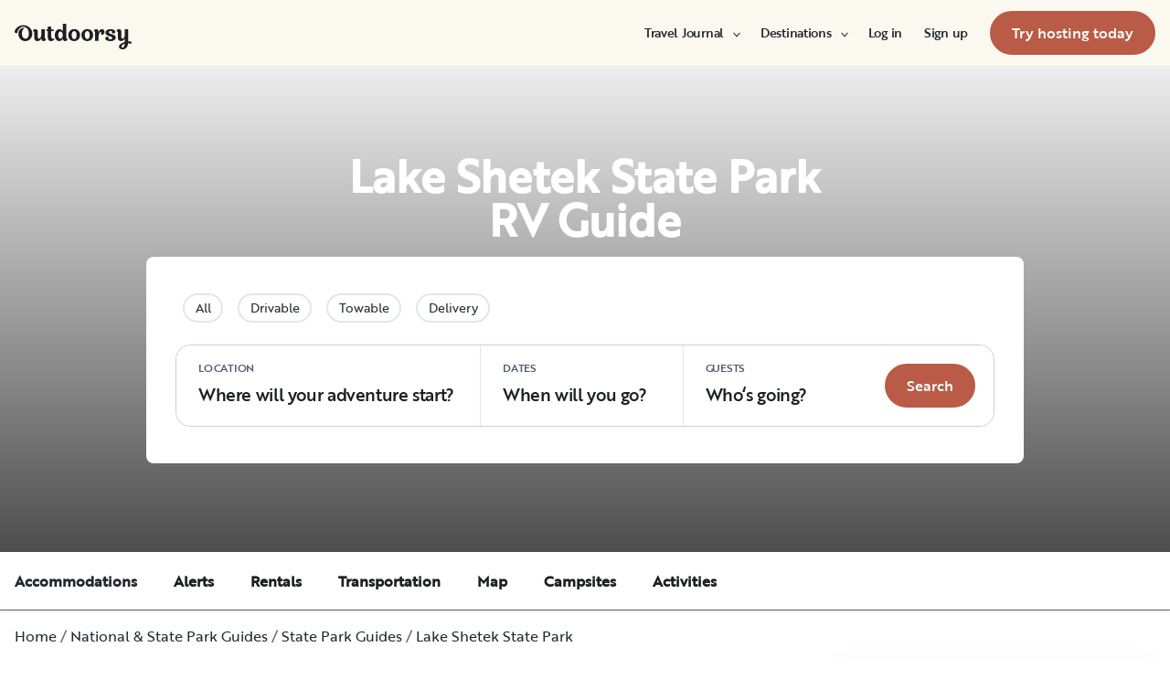

--- FILE ---
content_type: text/html; charset=utf-8
request_url: https://www.outdoorsy.com/guide/lake-shetek-state-park-mn
body_size: 41327
content:
<!DOCTYPE html><html lang="en-us"><head><link rel="preload" as="style" data-href="https://use.typekit.net/sek7qeo.css" data-optimized-fonts="true"/><meta charSet="utf-8"/><link rel="preconnect" href="https://use.typekit.net" crossorigin="anonymous"/><link rel="preconnect" href="https://p.typekit.net" crossorigin="anonymous"/><link rel="stylesheet" data-href="https://use.typekit.net/sek7qeo.css" data-optimized-fonts="true"/><link rel="icon" href="/favicon.png"/><link rel="manifest" href="/manifest.json"/><meta property="fb:app_id" content="604465049688341"/><meta name="application-name" content="Outdoorsy"/><meta name="theme-color" content="#ffffff"/><meta name="apple-mobile-web-capable" content="yes"/><meta name="apple-mobile-web-title" content="Outdoorsy"/><meta name="apple-mobile-web-status-bar-style" content="black-translucent"/><meta name="version" content="8df8e9c"/><link rel="preconnect" href="https://cdn.segment.com" crossorigin="anonymous"/><link rel="preload" href="https://cdn.optimizely.com/datafiles/VA837yshM4H8cwibjQNoJ.json"/><link rel="preconnect" href="//logx.optimizely.com"/><title>Lake Shetek State Park | Outdoorsy</title><meta name="description" content="If watersports are your thing, pack your rig and drive to Lake Shetek State Park in Minnesota. Other activities include hiking and wildlife viewing."/><meta name="viewport" content="width=device-width, initial-scale=1, maximum-scale=1"/><meta property="fb:app_id" content="604465049688341"/><meta property="og:title" content="Lake Shetek State Park"/><meta property="og:description" content="If watersports are your thing, pack your rig and drive to Lake Shetek State Park in Minnesota. Other activities include hiking and wildlife viewing."/><meta property="og:site_name" content="Outdoorsy"/><meta property="og:image" content="/_next/static/media/homepage-social-media-thumbnail.be22b497.jpg"/><meta name="twitter:card" content="summary_large_image"/><meta name="twitter:site" content="@outdoorsy"/><meta name="twitter:creator" content="@outdoorsy"/><meta name="twitter:title" content="Lake Shetek State Park"/><meta name="twitter:description" content="If watersports are your thing, pack your rig and drive to Lake Shetek State Park in Minnesota. Other activities include hiking and wildlife viewing."/><meta name="twitter:image" content="/_next/static/media/homepage-social-media-thumbnail.be22b497.jpg"/><link rel="canonical" href="https://www.outdoorsy.com/guide/lake-shetek-state-park-mn"/><meta name="robots" content="max-image-preview:large"/><script type="application/ld+json">{"@context":"https://schema.org","@type":"BreadcrumbList","itemListElement":[{"@type":"ListItem","position":1,"name":"Home","item":"/"},{"@type":"ListItem","position":3,"name":"National & State Park Guides","item":"https://www.outdoorsy.com/guide/parks"},{"@type":"ListItem","position":4,"name":"State Park Guides","item":"https://www.outdoorsy.com/guide/parks/state-park-guides"},{"@type":"ListItem","position":5,"name":"Lake Shetek State Park","item":"https://www.outdoorsy.com/guide/lake-shetek-state-park-mn"}]}</script><script type="application/ld+json">{"@context":"https://schema.org","@type":"Article","headline":"Lake Shetek State Park","description":"<p>For the most part, southern Minnesota looks nothing like the Land of 10,000 Lakes. In fact, a three-state region south of the Des Moines River is almost entirely lake-less. But then you come to Lake Shetek State Park. It’s the largest lake in this part of the state, which means there are lots to see and do.</p><p>Swimming, in both huge Lake Shetek and two smaller bodies of water, is very popular at the park. Boating and fishing are usually on the agenda as well. The park also contains 14 miles of hiking trails, including part of the well-known Casey Jones State Trail. Finally, Lake Shetek State Park boasts some historically significant sites, so you can better understand the background of this Civilian Conservation Corps facility.</p><p>To experience an outdoor adventure like this, you really need an RV. Fortunately, Lake Shetek State Park has roughly 70 motorhome parking sites, and almost all of them have utility hookups.</p>","author":{"@type":"Organization","name":"Outdoorsy","url":"https://www.outdoorsy.com"},"url":"https://www.outdoorsy.com/guide/lake-shetek-state-park-mn","publisher":{"@type":"Organization","name":"Outdoorsy","logo":{"@type":"ImageObject","url":"https://www.outdoorsy.com/outdoorsy-logo.png"}}}</script><meta name="next-head-count" content="35"/><link rel="preload" href="/_next/static/css/0256072adacd356b.css" as="style"/><link rel="stylesheet" href="/_next/static/css/0256072adacd356b.css" data-n-g=""/><link rel="preload" href="/_next/static/css/96f706630ac3a55e.css" as="style"/><link rel="stylesheet" href="/_next/static/css/96f706630ac3a55e.css" data-n-p=""/><link rel="preload" href="/_next/static/css/9aa3d32e99ee18fc.css" as="style"/><link rel="stylesheet" href="/_next/static/css/9aa3d32e99ee18fc.css" data-n-p=""/><noscript data-n-css=""></noscript><script defer="" nomodule="" src="/_next/static/chunks/polyfills-78c92fac7aa8fdd8.js"></script><script src="https://cdn.cookielaw.org/scripttemplates/otSDKStub.js" data-domain-script="0192f822-f2dd-7198-a9f7-766683b5409e" defer="" data-nscript="beforeInteractive"></script><script src="/_next/static/chunks/webpack-d18f36f93aeae472.js" defer=""></script><script src="/_next/static/chunks/framework-c4e8a6e1a702ade1.js" defer=""></script><script src="/_next/static/chunks/main-c85018673b3249e2.js" defer=""></script><script src="/_next/static/chunks/pages/_app-cbc6714213567a24.js" defer=""></script><script src="/_next/static/chunks/86492-c7b11fd0e2012671.js" defer=""></script><script src="/_next/static/chunks/46559-01fc5120c41f1525.js" defer=""></script><script src="/_next/static/chunks/32312-deb6f913c0df5e57.js" defer=""></script><script src="/_next/static/chunks/77076-d27050cedb4ebf2a.js" defer=""></script><script src="/_next/static/chunks/1216-d718d3b654824556.js" defer=""></script><script src="/_next/static/chunks/59223-a4af307f54f5288e.js" defer=""></script><script src="/_next/static/chunks/11901-87177847012a5b2f.js" defer=""></script><script src="/_next/static/chunks/21625-502d2e5a57a20ada.js" defer=""></script><script src="/_next/static/chunks/99660-daa707f4a00880ff.js" defer=""></script><script src="/_next/static/chunks/58621-0d496b838144f494.js" defer=""></script><script src="/_next/static/chunks/12985-57f7f69f6979b7ca.js" defer=""></script><script src="/_next/static/chunks/82266-67bc9dd0b25180aa.js" defer=""></script><script src="/_next/static/chunks/82310-190fec636f51a2d7.js" defer=""></script><script src="/_next/static/chunks/92000-ec62cccfeb23e659.js" defer=""></script><script src="/_next/static/chunks/19655-dc7f45817442b94b.js" defer=""></script><script src="/_next/static/chunks/pages/park-guide-7c3abbb5ed9705a0.js" defer=""></script><script src="/_next/static/8df8e9c/_buildManifest.js" defer=""></script><script src="/_next/static/8df8e9c/_ssgManifest.js" defer=""></script><link rel="stylesheet" href="https://use.typekit.net/sek7qeo.css"/></head><body class=""><div id="__next"><!--$--><!--/$--><!--$--><!--/$--><!--$--><div class="fixed z-1299 bottom-6 right-6 transition-[margin-bottom] duration-300"></div><!--/$--><div class="font-sans" id="app"><div id="global-headers" class="relative md:sticky md:top-0 md:z-1299"><div class=""><header id="global-header" data-testid="global-header" class="z-40 relative bg-canvas-100 text-gray-900"><div class="grid grid-cols-main container-main gap-x-default"><div class="flex items-center justify-between py-3 col-content lg:py-7 sm:py-4 h-18 container-main w-full lg:py-7 sm:py-4"><a href="/" class="mr-4"><svg xmlns="http://www.w3.org/2000/svg" width="128" height="29" fill="none" viewBox="0 0 128 29" class="translate-y-1 transform text-gray-900"><path fill="currentColor" d="m32.962 6.037-.025 8.622a3.1 3.1 0 0 0 .185 1.186c.078.23.216.436.399.595q.296.194.627.32a.32.32 0 0 1 .197.297q0 .473-.738 1.203t-1.92.73q-1.008 0-1.625-.582a2.62 2.62 0 0 1-.767-1.571l-.114-.996c-.427 1.007-1.052 1.844-1.806 2.356a4.4 4.4 0 0 1-2.412.791q-1.551.024-2.474-.935t-.923-2.845V10.28c0-1.447-.627-1.805-.627-1.805a2.6 2.6 0 0 0-.653-.297.33.33 0 0 1-.22-.322q0-.495.749-1.224a2.63 2.63 0 0 1 1.908-.73q1.18 0 1.908.73.727.73.726 2.015v5.64q0 1.088.382 1.584a1.11 1.11 0 0 0 .971.469q.913-.048 1.674-1.274.762-1.225.764-3.073V6.037a16.5 16.5 0 0 1 3.814 0M42.68 7.93h-2.606v5.346q0 1.781.443 2.485.442.705 1.596.706.367-.009.726-.087.263-.06.532-.087a.24.24 0 0 1 .265.267q0 .743-1.12 1.584-1.118.84-2.694.84-3.545 0-3.545-4.377V7.925h-1.413a4 4 0 0 1 0-1.682h1.396V3.207a15.8 15.8 0 0 1 3.84.024v3.017h2.58a4.3 4.3 0 0 1 0 1.683M57.094 16.436q.31.193.652.32a.35.35 0 0 1 .221.297q0 .593-.811 1.262a2.86 2.86 0 0 1-1.87.668q-1.11 0-1.785-.68c-.452-.453-.745-1.137-.798-1.962a4.65 4.65 0 0 1-1.595 1.924 4.04 4.04 0 0 1-2.326.694q-2.193 0-3.52-1.819t-1.329-4.613q0-2.672 1.379-4.638 1.378-1.965 3.618-1.963c1.706 0 3.011.802 3.765 2.272V.188a9.75 9.75 0 0 1 3.815 0l-.012 6.778q-.012 6.036-.012 7.617s-.01 1.452.608 1.853m-5.125-1.25q.726-1.15.726-2.733 0-1.631-.689-2.807-.688-1.174-1.845-1.174-1.064 0-1.749 1.069-.684 1.069-.714 2.793-.024 1.83.678 2.918t1.76 1.088q1.108 0 1.833-1.15zM69.805 7.617q1.796 1.817 1.797 4.711 0 2.919-1.772 4.787t-4.678 1.87q-2.805 0-4.639-1.793t-1.832-4.834q0-2.844 1.834-4.7 1.833-1.856 4.636-1.855 2.859 0 4.654 1.814M67.17 15.58q.69-1.203.69-3.154 0-1.93-.676-3.19-.677-1.26-2.033-1.257-1.23 0-1.968 1.203-.737 1.203-.74 3.128 0 2.028.764 3.254.763 1.225 1.97 1.224 1.303-.003 1.995-1.203zM84.13 7.617q1.796 1.817 1.796 4.711 0 2.919-1.771 4.787t-4.678 1.87q-2.803 0-4.639-1.793-1.835-1.793-1.833-4.834 0-2.844 1.833-4.7 1.835-1.856 4.64-1.855 2.855 0 4.652 1.814m-2.634 7.964q.69-1.203.69-3.154 0-1.93-.677-3.19-.676-1.26-2.032-1.262-1.23 0-1.969 1.202-.74 1.203-.738 3.129 0 2.029.764 3.253.763 1.226 1.969 1.224 1.305.003 1.993-1.197zM91.857 18.815v-5.17q.027-1.886.59-3.222.564-1.336 1.423-1.38a.75.75 0 0 1 .726.334c.163.263.244.569.234.879q-.01.474-.123.935l-.123.544q0 .447.911.446 1.107 0 1.981-.964c.576-.626.889-1.45.874-2.301q0-1.362-.763-2.201-.764-.84-2.037-.835a3.27 3.27 0 0 0-2.29.99c-.655.642-1.178 1.643-1.462 2.732 0-.445-.052-.91-.068-1.125q-.1-1.238-.714-1.917-.615-.68-1.666-.68a2.67 2.67 0 0 0-1.92.73q-.762.729-.763 1.202a.36.36 0 0 0 .222.296c.357.126.67.354.898.657.188.267.282.763.282 1.47v8.58zM103.881 10.491a7 7 0 0 0 1.883.828q1.106.322 2.215.706a4.86 4.86 0 0 1 1.883 1.162 2.67 2.67 0 0 1 .775 1.966q0 1.683-1.562 2.746-1.563 1.064-4.271 1.09-2.537 0-4.098-.817-1.563-.816-1.564-2.104a1.69 1.69 0 0 1 .567-1.336 2.12 2.12 0 0 1 1.452-.495c.38.003.755.08 1.107.223q.567.221.567.42l-.024.198a4 4 0 0 0-.026.401 1.47 1.47 0 0 0 .492 1.137q.493.447 1.527.447.958 0 1.501-.459a1.39 1.39 0 0 0 .541-1.1q0-.67-.775-1.088a8.7 8.7 0 0 0-1.871-.718q-1.095-.296-2.19-.692a4.66 4.66 0 0 1-1.87-1.247 2.95 2.95 0 0 1-.776-2.078q0-1.604 1.551-2.708t3.814-1.093q2.537 0 3.951.84 1.413.84 1.412 2.051 0 .865-.541 1.36t-1.428.496a2.9 2.9 0 0 1-1.089-.223q-.555-.222-.554-.445a.4.4 0 0 1 .024-.099q.03-.104.038-.21.012-.135.012-.26a1.66 1.66 0 0 0-.418-1.137q-.418-.47-1.306-.47a1.75 1.75 0 0 0-1.241.444 1.33 1.33 0 0 0-.483.993q0 .763.775 1.271M127.31 19.575c-.513-.28-1.32-.286-1.646-.3q-.693-.029-1.319 0V6.036a13.3 13.3 0 0 0-3.789 0v5.95q0 1.855-.763 3.073t-1.674 1.273a1.11 1.11 0 0 1-.972-.469q-.384-.495-.382-1.583V8.647q0-1.284-.726-2.015-.726-.73-1.908-.73a2.62 2.62 0 0 0-1.912.73q-.75.729-.75 1.224a.34.34 0 0 0 .222.322c.717.032 1.071.902 1.071.902.153.381.224.791.208 1.203v4.848q0 1.88.923 2.856.923.978 2.474.953a4.6 4.6 0 0 0 2.412-.742c.754-.478 1.411-1.298 1.822-2.271v4.009c-.101.03-.219.056-.352.093-1.831.524-3.366 1.288-4.564 2.303-.968.82-1.675 1.737-1.575 2.95.142 1.712 2.501 2.988 4.905 2.672 1.397-.185 2.321-.737 3.022-1.47 1.089-1.127 1.583-2.465 1.901-3.86.096-.423.172-.854.266-1.32q1.111.15 2.191.453c.645.163 1.509.267 1.596-.942a1.2 1.2 0 0 0-.681-1.24m-10.42 5.612c-.387-1.105.921-2.096 2.07-2.729q.623-.352 1.29-.613c.161-.065.258-.1.258-.1-.399 5.154-3.057 5.05-3.618 3.449zM18.58 7.089c-1.819-3.764-5.652-5.586-8.89-5.586-1.806 0-3.584.456-5.17 1.326C1.33 4.644-.335 7.847.058 9.152c0 0 .349 1.163 1.921 1.123.74-.02 1.034-.52 1.087-.95.19-2.139 1.886-4.607 4.302-5.686 1.3-.582 2.785-.588 4.408.152a5.98 5.98 0 0 1 2.984 3.032c.545 1.049.821 2.342.821 3.887q0 2.527-.965 4.078C13.97 15.823 13 16.34 11.782 16.34c-1.128 0-2.008-.535-2.72-1.584S7.997 12.46 7.997 10.71c0-1.664.344-3.172 1.034-4.206a3.54 3.54 0 0 1 1.206-1.172.483.483 0 0 0 .223-.61.47.47 0 0 0-.434-.28c-3.947 0-5.887 3.39-5.887 6.268 0 6.445 4.536 8.278 7.63 8.278 4.348 0 7.614-3.875 7.614-8.309a8.6 8.6 0 0 0-.804-3.59"></path></svg></a><div id="global-header-spacer" class="grow"></div><button class="ml-4 lg:hidden text-gray-900 rounded-full bg-white w-10 h-10 flex items-center justify-center shrink-0"><svg width="1em" height="1em" viewBox="0 0 24 24" fill="none" xmlns="http://www.w3.org/2000/svg" role="img" aria-label="menu icon" font-size="24"><path fill-rule="evenodd" clip-rule="evenodd" d="M3 7H21C21.6 7 22 6.6 22 6C22 5.4 21.6 5 21 5H3C2.4 5 2 5.4 2 6C2 6.6 2.4 7 3 7ZM22 12C22 12.6 21.6 13 21 13H3C2.4 13 2 12.6 2 12C2 11.4 2.4 11 3 11H21C21.6 11 22 11.4 22 12ZM3 17H21C21.6 17 22 17.4 22 18C22 18.6 21.6 19 21 19H3C2.4 19 2 18.6 2 18C2 17.4 2.4 17 3 17Z" fill="currentColor"></path></svg></button><div class="hidden lg:block"><nav><ul class="flex items-center" role="menubar"><li role="menuitem" aria-haspopup="true" class="py-5 autoType900 md:autoType800 xl:text xl:autoType300 xl:ml-8 xl:p-0 GlobalHeaderNavMenuItem_newNavMenuItem__oigCO text-gray-900"><button class="flex items-center lg:highlight text-gray-800 GlobalHeaderNavMenuItem_link__Izm25 before-focus-style" data-testid="travel-journal-btn" data-on-transparent-header="false">Travel Journal<svg xmlns="http://www.w3.org/2000/svg" width="20" height="20" fill="none" viewBox="0 0 20 20" class="w-4 mb-1 ml-2 transform rotate-180 xl:-rotate-90 xl:m-0 xl:w-3 xl:translate-x-1 xl:translate-y-0.5 lg:-rotate-90 lg:m-0 lg:w-3 lg:translate-x-1 lg:translate-y-0.5 GlobalHeaderNavMenuItem_linkCaret__Dc2VL" data-has-submenu="true"><path fill="currentColor" fill-rule="evenodd" d="M6.273 10.566a.722.722 0 0 1 0-1.132l6.134-5.2a1.05 1.05 0 0 1 1.32 0 .722.722 0 0 1 0 1.132L8.253 10l5.474 4.634a.722.722 0 0 1 0 1.132 1.05 1.05 0 0 1-1.32 0z" clip-rule="evenodd"></path></svg></button><div class="hidden"><div class="absolute inset-0 flex flex-col -m-4 bg-canvas-100 md:relative lg:bg-transparent lg:h-auto md:h-full xl:h-auto"><div class="lg:hidden"><button class="flex items-center px-4 py-5 text-gray-800 border-none bg-canvas-100" aria-label="Back"><span class="sr-only">Back</span><svg xmlns="http://www.w3.org/2000/svg" width="20" height="20" fill="none" viewBox="0 0 20 20" class="Icon_icon__h86M2" data-size="small"><path fill="currentColor" fill-rule="evenodd" d="M6.273 10.566a.722.722 0 0 1 0-1.132l6.134-5.2a1.05 1.05 0 0 1 1.32 0 .722.722 0 0 1 0 1.132L8.253 10l5.474 4.634a.722.722 0 0 1 0 1.132 1.05 1.05 0 0 1-1.32 0z" clip-rule="evenodd"></path></svg><span class="ml-2 text-gray-800 autoType300">Back</span></button><div class="bf-OFU1N !border-gray-310 mx-4 bf-V9U1M"></div></div><div class="flex-1 p-4 overflow-y-auto"><div class="flex flex-col w-full lg:flex-row gap-4" data-testid="travel-journal-dropdown"><div class="flex flex-col pb-4 mb-4 lg:mb-0 lg:pb-0 gap-y-4 lg:w-48 gap-x-4 lg:border-r lg:border-gray-310"><span class="font-bold text-gray-800 autoType300">Resources and guides</span><ul role="menu" class="grid gap-y-4 gap-x-4 lg:gap-x-6"><li><a href="/blog/category/how-to-guides" class="py-1 text-gray-800 autoType300 before-focus-style"><span aria-hidden="true">How-to guides</span></a></li><li><a href="https://www.outdoorsy.com/2026-world-soccer" class="py-1 text-gray-800 autoType300 before-focus-style"><span aria-hidden="true">2026 World Soccer</span></a></li><li><a href="/blog/category/rv-lifestyle" class="py-1 text-gray-800 autoType300 before-focus-style"><span aria-hidden="true">RV lifestyle</span></a></li><li><a href="/blog/category/news-events" class="py-1 text-gray-800 autoType300 before-focus-style"><span aria-hidden="true">News and events</span></a></li><li><a href="/gift-cards" class="py-1 text-gray-800 autoType300 before-focus-style"><span aria-hidden="true">Gift cards</span></a></li></ul></div><div class="flex flex-col pb-4 mb-4 lg:mb-0 lg:pb-0 gap-y-4 lg:w-48 gap-x-4 lg:border-r lg:border-gray-310"><span class="font-bold text-gray-800 autoType300">RV Owners</span><ul role="menu" class="grid gap-y-4 gap-x-4 lg:gap-x-6"><li><a href="/blog/category/rv-maintenance" class="py-1 text-gray-800 autoType300 before-focus-style"><span aria-hidden="true">RV maintenance</span></a></li><li><a href="/blog/category/rv-remodeling-diy" class="py-1 text-gray-800 autoType300 before-focus-style"><span aria-hidden="true">Remodeling and DIY</span></a></li><li><a href="/blog/category/rv-business-tips" class="py-1 text-gray-800 autoType300 before-focus-style"><span aria-hidden="true">RV business tips</span></a></li><li><a href="/blog/category/owner-stories" class="py-1 text-gray-800 autoType300 before-focus-style"><span aria-hidden="true">Host stories</span></a></li></ul></div><div class="flex flex-col pb-4 mb-4 lg:mb-0 lg:pb-0 gap-y-4 lg:w-48 gap-x-4 "><span class="font-bold text-gray-800 autoType300">Travel inspiration</span><ul role="menu" class="grid gap-y-4 gap-x-4 lg:gap-x-6"><li><a href="/blog/category/rv-beginner-tips" class="py-1 text-gray-800 autoType300 before-focus-style"><span aria-hidden="true">RV beginner tips</span></a></li><li><a href="/blog/category/trip-planning" class="py-1 text-gray-800 autoType300 before-focus-style"><span aria-hidden="true">Trip planning</span></a></li><li><a href="/blog/category/rv-travel-hacks" class="py-1 text-gray-800 autoType300 before-focus-style"><span aria-hidden="true">RV travel hacks</span></a></li><li><a href="/blog/category/rv-parks-campgrounds" class="py-1 text-gray-800 autoType300 before-focus-style"><span aria-hidden="true">RV parks and campgrounds</span></a></li><li><a href="/blog/category/outdoorsy-renters" class="py-1 text-gray-800 autoType300 before-focus-style"><span aria-hidden="true">Guest stories</span></a></li></ul></div></div></div></div></div></li><li role="menuitem" aria-haspopup="true" class="py-5 autoType900 md:autoType800 xl:text xl:autoType300 xl:ml-8 xl:p-0 GlobalHeaderNavMenuItem_newNavMenuItem__oigCO text-gray-900"><button class="flex items-center lg:highlight text-gray-800 GlobalHeaderNavMenuItem_link__Izm25 before-focus-style" data-testid="destinations-btn" data-on-transparent-header="false">Destinations<svg xmlns="http://www.w3.org/2000/svg" width="20" height="20" fill="none" viewBox="0 0 20 20" class="w-4 mb-1 ml-2 transform rotate-180 xl:-rotate-90 xl:m-0 xl:w-3 xl:translate-x-1 xl:translate-y-0.5 lg:-rotate-90 lg:m-0 lg:w-3 lg:translate-x-1 lg:translate-y-0.5 GlobalHeaderNavMenuItem_linkCaret__Dc2VL" data-has-submenu="true"><path fill="currentColor" fill-rule="evenodd" d="M6.273 10.566a.722.722 0 0 1 0-1.132l6.134-5.2a1.05 1.05 0 0 1 1.32 0 .722.722 0 0 1 0 1.132L8.253 10l5.474 4.634a.722.722 0 0 1 0 1.132 1.05 1.05 0 0 1-1.32 0z" clip-rule="evenodd"></path></svg></button><div class="hidden"><div class="absolute inset-0 flex flex-col -m-4 bg-canvas-100 md:relative lg:bg-transparent lg:h-auto md:h-full xl:h-auto"><div class="lg:hidden"><button class="flex items-center px-4 py-5 text-gray-800 border-none bg-canvas-100" aria-label="Back"><span class="sr-only">Back</span><svg xmlns="http://www.w3.org/2000/svg" width="20" height="20" fill="none" viewBox="0 0 20 20" class="Icon_icon__h86M2" data-size="small"><path fill="currentColor" fill-rule="evenodd" d="M6.273 10.566a.722.722 0 0 1 0-1.132l6.134-5.2a1.05 1.05 0 0 1 1.32 0 .722.722 0 0 1 0 1.132L8.253 10l5.474 4.634a.722.722 0 0 1 0 1.132 1.05 1.05 0 0 1-1.32 0z" clip-rule="evenodd"></path></svg><span class="ml-2 text-gray-800 autoType300">Back</span></button><div class="bf-OFU1N !border-gray-310 mx-4 bf-V9U1M"></div></div><div class="flex-1 p-4 overflow-y-auto"><div class="lg:w-72" data-testid="destinations-dropdown"><div class="flex flex-col pb-6 mb-6 border-b gap-y-6 border-gray-310"><span class="font-bold text-gray-800 autoType300">Featured RV destinations</span><ul role="menu" class="grid gap-y-6 gap-x-4 lg:gap-x-6" style="grid-template-columns:auto auto"><li><a href="/rv-rental/georgia/atlanta" title="RV Rental Atlanta" class="py-1 text-gray-800 autoType300 before-focus-style"><span aria-hidden="true">Atlanta</span></a></li><li><a href="/rv-rental/texas/austin" title="RV Rental Austin" class="py-1 text-gray-800 autoType300 before-focus-style"><span aria-hidden="true">Austin</span></a></li><li><a href="/rv-rental/texas/houston" title="RV Rental Houston" class="py-1 text-gray-800 autoType300 before-focus-style"><span aria-hidden="true">Houston</span></a></li><li><a href="/rv-rental/nevada/las-vegas" title="RV Rental Las Vegas" class="py-1 text-gray-800 autoType300 before-focus-style"><span aria-hidden="true">Las Vegas</span></a></li><li><a href="/rv-rental/california/los-angeles" title="RV Rental Los Angeles" class="py-1 text-gray-800 autoType300 before-focus-style"><span aria-hidden="true">Los Angeles</span></a></li><li><a href="/rv-rental/new-york/new-york" title="RV Rental New York" class="py-1 text-gray-800 autoType300 before-focus-style"><span aria-hidden="true">New York</span></a></li><li><a href="/rv-rental/arizona/phoenix" title="RV Rental Phoenix" class="py-1 text-gray-800 autoType300 before-focus-style"><span aria-hidden="true">Phoenix</span></a></li><li><a href="/rv-rental/california/san-diego" title="RV Rental San Diego" class="py-1 text-gray-800 autoType300 before-focus-style"><span aria-hidden="true">San Diego</span></a></li><li><a href="/rv-rental/california/san-francisco" title="RV Rental San Francisco" class="py-1 text-gray-800 autoType300 before-focus-style"><span aria-hidden="true">San Francisco</span></a></li><li><a href="/rv-rental/washington/seattle" title="RV Rental Seattle" class="py-1 text-gray-800 autoType300 before-focus-style"><span aria-hidden="true">Seattle</span></a></li></ul></div><div class="grid gap-y-3 md:gap-y-6"><a href="/rv-rental" class="py-1 text-gray-800 whitespace-nowrap autoType300 before-focus-style"><span aria-hidden="true">See all cities</span></a><a href="/guide/parks" class="py-1 text-gray-800 whitespace-nowrap autoType300 before-focus-style"><span aria-hidden="true">See all National &amp; state parks</span></a></div></div></div></div></div></li><li role="menuitem" aria-haspopup="true" class="py-5 autoType900 md:autoType800 xl:text xl:autoType300 xl:ml-8 xl:p-0 GlobalHeaderNavMenuItem_newNavMenuItem__oigCO text-gray-900"><button class="flex items-center lg:highlight text-gray-800 GlobalHeaderNavMenuItem_link__Izm25 before-focus-style" data-testid="login-btn" data-on-transparent-header="false">Log in<svg xmlns="http://www.w3.org/2000/svg" width="20" height="20" fill="none" viewBox="0 0 20 20" class="w-4 mb-1 ml-2 transform rotate-180 xl:-rotate-90 xl:m-0 xl:w-3 xl:translate-x-1 xl:translate-y-0.5 lg:-rotate-90 lg:m-0 lg:w-3 lg:translate-x-1 lg:translate-y-0.5 GlobalHeaderNavMenuItem_linkCaret__Dc2VL" data-has-submenu="false"><path fill="currentColor" fill-rule="evenodd" d="M6.273 10.566a.722.722 0 0 1 0-1.132l6.134-5.2a1.05 1.05 0 0 1 1.32 0 .722.722 0 0 1 0 1.132L8.253 10l5.474 4.634a.722.722 0 0 1 0 1.132 1.05 1.05 0 0 1-1.32 0z" clip-rule="evenodd"></path></svg></button></li><li role="menuitem" aria-haspopup="true" class="py-5 autoType900 md:autoType800 xl:text xl:autoType300 xl:ml-8 xl:p-0 GlobalHeaderNavMenuItem_newNavMenuItem__oigCO text-gray-900"><button class="flex items-center lg:highlight text-gray-800 GlobalHeaderNavMenuItem_link__Izm25 before-focus-style" data-testid="signup-btn" data-on-transparent-header="false">Sign up<svg xmlns="http://www.w3.org/2000/svg" width="20" height="20" fill="none" viewBox="0 0 20 20" class="w-4 mb-1 ml-2 transform rotate-180 xl:-rotate-90 xl:m-0 xl:w-3 xl:translate-x-1 xl:translate-y-0.5 lg:-rotate-90 lg:m-0 lg:w-3 lg:translate-x-1 lg:translate-y-0.5 GlobalHeaderNavMenuItem_linkCaret__Dc2VL" data-has-submenu="false"><path fill="currentColor" fill-rule="evenodd" d="M6.273 10.566a.722.722 0 0 1 0-1.132l6.134-5.2a1.05 1.05 0 0 1 1.32 0 .722.722 0 0 1 0 1.132L8.253 10l5.474 4.634a.722.722 0 0 1 0 1.132 1.05 1.05 0 0 1-1.32 0z" clip-rule="evenodd"></path></svg></button></li><li role="menuitem" aria-haspopup="false" class="py-5 autoType900 md:autoType800 xl:text xl:autoType300 xl:ml-8 xl:p-0 GlobalHeaderNavMenuItem_newNavMenuItem__oigCO text-gray-900"><a href="/become-a-host" aria-disabled="false" class="bf-CnCFR bf-2X1Pr bf-tmfNN bf-bBhu9"><span class="bf-kTIo-">Try hosting today</span></a></li></ul></nav></div><div class="lg:hidden"></div></div></div></header></div></div><div class="relative min-h-[60vh]"><div class=" ParkTemplate_parksContainer__1mZ1D"><div class="Hero_hero___ggvb"><div class="Hero_heroBackground__RbhiM"><div class="Hero_heroBackgroundOverlay__8cIaB"></div><div style="height:532px" class="lazyload-placeholder"></div></div><h1 class="text-white">Lake Shetek State Park<br/>RV Guide</h1><label for="dates" class="Hero_subheading__knPqP">Share your visitation dates</label><div class="Hero_dateInput__LGFVg"><div class="DateInput_datePicker__nOAU7"><div class="DateInput_datePicker__nOAU7"><div><div class=""><div class="relative rounded-md shadow-sm"><div class="absolute inset-y-0 left-0 flex items-center pl-3 text-gray-500 pointer-events-none fill-current stroke-current stroke-1"><svg xmlns="http://www.w3.org/2000/svg" width="24" height="24" fill="none" stroke="currentColor" viewBox="0 0 24 24"><rect width="18" height="18" x="3" y="4" rx="2" ry="2"></rect><path d="M16 2v4M8 2v4m-5 4h18"></path></svg></div><input type="text" class="block w-full py-3 pl-10 pr-3 text-base bg-white border border-gray-200 rounded appearance-none leading-6 focus:ring focus:outline-none" placeholder="Pick up / Drop off" readonly="" value=""/></div></div></div><div class="relative"></div></div></div><button class="flex items-center px-4 ml-2 text-white bg-gray-850 rounded-md focus:ring focus:outline-none">Search</button></div></div><div class="ParkTemplate_stickyContainer__jDbNP"><div class="TopNavigation_navigation__6Bcmz"><div class="flex flex-col w-full px-4 max-w-xxl  TopNavigation_innerWrapper__BtOMr justify-left"><ul><li><a href="#accommodations" class="whitespace-nowrap TopNavigation_active__gdctP">Accommodations</a></li><li><a href="#alerts" class="whitespace-nowrap null">Alerts</a></li><li><a href="#rentals" class="whitespace-nowrap null">Rentals</a></li><li><a href="#transportation" class="whitespace-nowrap null">Transportation</a></li><li><a href="#map" class="whitespace-nowrap null">Map</a></li><li><a href="#campsites" class="whitespace-nowrap null">Campsites</a></li><li><a href="#activities" class="whitespace-nowrap null">Activities</a></li></ul></div></div><div class="flex flex-col w-full px-4 max-w-xxl  py-4"><ol itemscope="" itemType="http://schema.org/BreadcrumbList" class="Breadcrumbs_breadcrumbs__OByax Breadcrumbs_defaultTextColor__CrQl5"><li class="whitespace-nowrap" itemProp="itemListElement" itemscope="" itemType="http://schema.org/ListItem"><a href="/" title="Home" itemscope="" itemType="http://schema.org/Thing" itemProp="item" itemID="/"><span itemProp="name">Home</span></a><meta itemProp="position" content="1"/></li><li class="whitespace-nowrap" itemProp="itemListElement" itemscope="" itemType="http://schema.org/ListItem"><a href="https://www.outdoorsy.com/guide/parks" title="National &amp; State Park Guides" itemscope="" itemType="http://schema.org/Thing" itemProp="item" itemID="https://www.outdoorsy.com/guide/parks"><span itemProp="name">National &amp; State Park Guides</span></a><meta itemProp="position" content="3"/></li><li class="whitespace-nowrap" itemProp="itemListElement" itemscope="" itemType="http://schema.org/ListItem"><a href="https://www.outdoorsy.com/guide/parks/state-park-guides" title="State Park Guides" itemscope="" itemType="http://schema.org/Thing" itemProp="item" itemID="https://www.outdoorsy.com/guide/parks/state-park-guides"><span itemProp="name">State Park Guides</span></a><meta itemProp="position" content="4"/></li><li class="whitespace-nowrap" itemProp="itemListElement" itemscope="" itemType="http://schema.org/ListItem"><a href="https://www.outdoorsy.com/guide/lake-shetek-state-park-mn" title="Lake Shetek State Park" itemscope="" itemType="http://schema.org/Thing" itemProp="item" itemID="https://www.outdoorsy.com/guide/lake-shetek-state-park-mn"><span itemProp="name">Lake Shetek State Park</span></a><meta itemProp="position" content="5"/></li></ol></div><div class="flex flex-col w-full px-4 max-w-xxl  "><div class="ParkTemplate_split__AGioU"><div class="ParkTemplate_main__zTSqM"><section class="Section_section__79pGJ" id="accommodations"><h2 class="mb-4 highlight autoType800">Introduction</h2><div class=""><div class="RichText_contentContainer__hUAfx"><p>For the most part, southern Minnesota looks nothing like the Land of 10,000 Lakes. In fact, a three-state region south of the Des Moines River is almost entirely lake-less. But then you come to Lake Shetek State Park. It’s the largest lake in this part of the state, which means there are lots to see and do.</p><p>Swimming, in both huge Lake Shetek and two smaller bodies of water, is very popular at the park. Boating and fishing are usually on the agenda as well. The park also contains 14 miles of hiking trails, including part of the well-known Casey Jones State Trail. Finally, Lake Shetek State Park boasts some historically significant sites, so you can better understand the background of this Civilian Conservation Corps facility.</p><p>To experience an outdoor adventure like this, you really need an RV. Fortunately, Lake Shetek State Park has roughly 70 motorhome parking sites, and almost all of them have utility hookups.</p></div></div></section><div id="alerts"></div></div><div class="Sidebar_sidebar__ehTbx"><div class="Sidebar_sidebarContent__gEP_F"><div class="flex items-center pb-4 undefined"><h4 class="pr-4 !mb-0">Share this Guide</h4><div class="pr-2"><a href="https://www.facebook.com/sharer.php?u=https://www.outdoorsy.com/guide/lake-shetek-state-park-mn%3Fcam%3D756%26subcam%3Dguides" target="_blank" aria-label="Facebook Share" rel="noopener noreferrer"><svg xmlns="http://www.w3.org/2000/svg" width="36" height="36" viewBox="0 0 36 36"><path fill="#34589D" d="M18 0C8.1 0 0 8.1 0 18s8.1 18 18 18 18-8.1 18-18S27.9 0 18 0m4.8 17.9h-3.2V29H15V17.9h-2.2V14H15v-2.5c0-1.9.9-4.7 4.7-4.7h3.4v3.8h-2.5c-.4 0-1 .2-1 1.1V14h3.6z"></path></svg></a></div><div class="pr-2"><a href="https://twitter.com/intent/tweet?url=https://www.outdoorsy.com/guide/lake-shetek-state-park-mn%3Fcam%3D756%26subcam%3Dguides&amp;amp;text=Lake Shetek State Park&amp;amp;via=Outdoorsy" target="_blank" aria-label="Twitter Share" rel="noopener noreferrer"><svg xmlns="http://www.w3.org/2000/svg" width="36" height="36" viewBox="0 0 36 36"><path fill="#00B6F1" d="M18 0C8.1 0 0 8.1 0 18s8.1 18 18 18 18-8.1 18-18S27.9 0 18 0m9.1 14.4v.6c0 6-4.6 12.9-12.9 12.9-2.6 0-5-.8-7-2.1.4.1.7.1 1.1.1 2.1 0 4.1-.7 5.6-2-1.9 0-3.6-1.3-4.2-3.1.3.1.6.1.9.1.4 0 .8-.1 1.1-.2-2-.4-3.6-2.2-3.6-4.4v-.1q.9.6 2.1.6C8.9 16 8.1 14.6 8.1 13c0-.8.3-1.6.7-2.3 2.2 2.8 5.5 4.6 9.3 4.8-.1-.4-.1-.7-.1-1.1 0-2.5 2-4.5 4.5-4.5 1.3 0 2.5.5 3.3 1.4 1.1-.2 2-.6 2.9-1.1-.3 1.1-1 2-2 2.5.9-.1 1.8-.3 2.6-.7-.6.9-1.3 1.7-2.2 2.4"></path></svg></a></div><div class="pr-2"><a href="https://pinterest.com/pin/create/link/?url=https://www.outdoorsy.com/guide/lake-shetek-state-park-mn%3Fcam%3D756%26subcam%3Dguides&amp;media=https://www.outdoorsy.com/_next/static/media/homepage-social-media-thumbnail.be22b497.jpg&amp;description=Lake%20Shetek%20State%20Park" target="_blank" aria-label="Pinterest Share" rel="noopener noreferrer"><svg xmlns="http://www.w3.org/2000/svg" width="36" height="36" viewBox="0 0 36 36"><g fill="none"><circle cx="18" cy="18" r="18" fill="#FFF"></circle><path fill="#E60019" d="M18 0C8.1 0 0 8.1 0 18c0 7.6 4.7 14.1 11.4 16.7-.1-1.4-.3-3.6.1-5.1.3-1.4 2.1-9 2.1-9s-.5-1-.5-2.6c0-2.5 1.4-4.4 3.2-4.4 1.6 0 2.3 1.2 2.3 2.5 0 1.6-1 3.9-1.5 6-.4 1.8.9 3.3 2.7 3.3 3.2 0 5.7-3.4 5.7-8.2 0-4.4-3.1-7.4-7.6-7.4-5.1 0-8.1 3.9-8.1 7.8 0 1.6.6 3.2 1.3 4.1.2.2.2.4.1.6-.1.5-.4 1.8-.5 2 0 .3-.2.4-.6.2-2.2-1-3.6-4.3-3.6-6.9 0-5.7 4.1-10.9 11.9-10.9 6.2 0 11.1 4.4 11.1 10.4 0 6.2-3.9 11.2-9.4 11.2-1.8 0-3.5-1-4.1-2.1 0 0-.9 3.4-1.1 4.3-.4 1.5-1.5 3.5-2.3 4.7 1.7.5 3.5.8 5.4.8 9.9 0 18-8.1 18-18S28 0 18 0"></path></g></svg></a></div></div><h2 class="mb-2 text-xl font-medium leading-tight">Camping Accommodations</h2><div class="Accommodations_max_lengths__Vyb2F"><div class="Accommodations_rv_limit__2zigA"><div class="Accommodations_rv_limit_value__CeSUv"><span>70’<!-- -->&#x27;</span><svg xmlns="http://www.w3.org/2000/svg" width="114" height="58" viewBox="0 0 114 58" class="Accommodations_icon__sdJcx"><path d="M100.7 32.3c-.2.4-.6.6-1 .6h-.2l8.2 4.1h4.4c.2 0 .3 0 .5.1L100.4 31l.1.1c.3.3.4.8.2 1.2M113.1 37.7v.1zM92.6 49.4H76.1v1c0 .5-.5 1-1 1h17.5q-.15-1.05 0-2.1zM113.1 37.8v-.1s-.1-.1-.1-.2c0 0-.1-.1-.2-.1 0-.1-.1-.1-.1-.2-.2-.1-.3-.1-.5-.1H106c-.5 0-1 .4-1 1v5.1h2v-4.1h4.1v4.1h1c.6 0 1 .4 1 1v-6.3999999999999995"></path><path d="M112.1 43.2H99.8c1.8 0 3.7.7 5 2.1h6.3v4.1h-4.2v-.3c0 .5.1.9.1 1.3s-.1.7-.1 1h5.2c.6 0 1-.4 1-1v-6.2c0-.3-.1-.5-.3-.7s-.4-.3-.7-.3M105.6 46.3l-.2-.4z"></path><path d="M105.2 45.8c-.1-.2-.2-.3-.3-.4.1.1.2.2.3.4M106 46.8c-.1-.1-.1-.2-.2-.3.1.1.1.2.2.3M106.3 47.5l-.2-.5zM106.8 48.9c0-.2-.1-.4-.1-.5 0 .1 0 .3.1.5M106.6 48.2c-.1-.2-.1-.4-.2-.6.1.2.1.4.2.6M87 20.6l10.3 10.3H76.1v2h23.7c.4 0 .8-.2 1-.6.1-.4 0-.9-.3-1.1l-.1-.2-10.5-10.4z"></path><path d="M106.8 49.1v-.2c0-.1-.1-.4-.1-.5v-.2c-.1-.2-.1-.4-.2-.6 0 0 0-.1-.1-.1l-.2-.5-.1-.2c-.1-.1-.2-.2-.2-.3l-.2-.2-.2-.4-.2-.1c-.1-.2-.2-.3-.3-.4l-.1-.1c-1.4-1.4-3.2-2.1-5.1-2.1v2.1c2.9 0 5.2 2.3 5.2 5.1s-2.3 5.1-5.2 5.1c-2.8 0-5.1-2.3-5.1-5.1 0-1.4.5-2.7 1.5-3.6 1-1 2.3-1.6 3.6-1.5h-5c-1.1 1.1-1.8 2.5-2.1 4.1-.1.6-.1 1.3 0 2 .6 3.6 3.6 6.2 7.2 6.2 3.5 0 6.6-2.6 7.1-6.2 0-.3 0-.6.1-1-.1-.4-.2-.9-.3-1.3M24.8 49.4H7.3c-2.5 0-4.6-1.8-5.1-4.1H1v-2.1h1V13.4c0-1.4.6-2.7 1.5-3.7 1-.9 2.4-1.5 3.7-1.5h43.2c-.6 0-1-.4-1-1v-1H7.2C3.3 6.2 0 9.4 0 13.4v30.8c0 4 3.2 7.2 7.3 7.2h17.5c-.1-.7-.1-1.4 0-2M43.2 50.4v-1H39q.15 1.05 0 2.1h5.2c-.3 0-.5-.1-.7-.3-.2-.3-.3-.5-.3-.8M76.1 50.4v-5.1H74v4.1H57.6v1c0 .5-.5 1-1 1h18.5c.5 0 1-.5 1-1M76.1 7.2c0 .6-.5 1-1 1h15.8c1.4 0 2.8.6 3.8 1.6l6.3 6.3c.4.4.5 1 .3 1.5-.2.6-.7.9-1.3.9H81.4c-2 0-3.9.8-5.2 2.1-1.4 1.4-2.2 3.3-2.2 5.3v17.3h2V25.9c0-3 2.4-5.3 5.3-5.3H100c1.4 0 2.7-.9 3.3-2.2.5-1.3.2-2.8-.8-3.8l-6.3-6.2c-1.4-1.4-3.3-2.2-5.3-2.2H76c.1.3.1.7.1 1"></path><path d="M39 49.4c-.2-1.6-1-3-2.1-4.1h-5c2.9 0 5.2 2.3 5.2 5.1s-2.3 5.1-5.2 5.1c-2.8 0-5.1-2.3-5.1-5.1 0-1.4.5-2.7 1.5-3.6.9-1 2.3-1.5 3.6-1.5h-5c-1.1 1.1-1.8 2.5-2.1 4.1-.1.6-.1 1.3 0 2 .5 3.6 3.6 6.2 7.1 6.2 3.6 0 6.6-2.6 7.2-6.2.1-.7.1-1.4 0-2zM65.8 12.3c-2.3 0-4.1 1.9-4.1 4.2v12.3c0 2.3 1.8 4.1 4.1 4.1s4.1-1.8 4.1-4.1V16.5c0-2.3-1.8-4.2-4.1-4.2m2.1 16.5c0 .8-.4 1.5-1 1.9-.7.4-1.5.4-2.2 0-.6-.4-1-1.1-.9-1.9V16.5c0-1.1.9-2 2-2s2 .9 2.1 2z"></path><path d="M2.1 43.2H1v2.1h42.199999999999996v-2.1zM74 43.2H57.6v2.1h42.2v-2.1H76.1zM57.6 50.4V16.2c0-2.1-1.8-3.9-3.9-3.9h-6.6c-2.2 0-3.9 1.8-3.9 3.9v34.2c0 .5.4 1 1 1h12.4c.2 0 .5-.1.7-.3s.3-.4.3-.7m-12.4-1V16.2c0-.4.2-.9.6-1.3.3-.3.8-.5 1.3-.5h6.6c1 0 1.8.8 1.8 1.8v33.2zM49.4 7.2c0 .6.4 1 1 1h24.7c.5 0 1-.4 1-1 0-.3-.1-.7-.1-1-.5-3.5-3.5-6.2-7.1-6.2H50.4c-.6 0-1 .4-1 1zm2-5.1h17.5c2.4 0 4.5 1.7 5 4.1H51.4zM21.9 12.3h-4.7c-2.7 0-4.9 2.2-4.9 4.9v17c0 2.7 2.2 4.9 4.9 4.9h4.7c2.7 0 4.8-2.2 4.8-4.9v-17c0-2.7-2.2-4.9-4.8-4.9m2.8 21.9c0 1.5-1.3 2.8-2.8 2.8h-4.7c-1.5 0-2.8-1.3-2.8-2.8v-17c0-1.6 1.3-2.8 2.8-2.8h4.7c1.5 0 2.8 1.2 2.8 2.8z"></path></svg></div><div class="Accommodations_rv_limits_description__sfahD"><span>Max RV length</span></div></div><div class="Accommodations_rv_limit__2zigA"><div class="Accommodations_rv_limit_value__CeSUv"><span>35’<!-- -->&#x27;</span><svg xmlns="http://www.w3.org/2000/svg" width="103" height="53" viewBox="0 0 103 53" class="Accommodations_icon__sdJcx"><path d="M33.8 45H30v.9c0 .5-.4 1-.9 1h4.7V45M16.9 45.9V45h-15v-3.7h-1v-1.9h1V23.9c0-9.1 7.3-16.4 16.4-16.4h22c-.5 0-.9-.4-.9-.9v-1H18.3C8.2 5.6 0 13.8 0 23.9v22c0 .5.4 1 .9 1h16.9c-.5 0-.9-.5-.9-1M79.7 45h1c.4-4.6 3.8-8.3 8.3-9.2 1.8-.3 2.9-2 2.7-3.7-1.5-14.6-13.4-25.8-28-26.4.1.3.1.6.1.9q0 .3-.3.6c-.1.2-.4.3-.6.3h-.5c14.1 0 26 10.7 27.4 24.8.1.8-.4 1.5-1.2 1.7-3.3.6-6.1 2.6-7.9 5.4h.5v1.9h-1.5c-.5 1.2-.8 2.4-.9 3.7h-32c0 .3 0 .6.1.9-.1.3-.1.7-.1 1h32.9z"></path><path d="M46.8 45c-.2-1.4-.9-2.7-1.9-3.7h-4.6c1.9 0 3.6 1.1 4.3 2.8.8 1.8.4 3.8-1 5.2-1.3 1.3-3.3 1.7-5.1 1-1.7-.8-2.9-2.5-2.9-4.4 0-2.6 2.1-4.6 4.7-4.6h-4.6c-1 1-1.7 2.3-1.9 3.7v1.9c.5 3.2 3.2 5.6 6.5 5.6s6.1-2.4 6.5-5.6c.1-.3.1-.7.1-1s0-.6-.1-.9M30 39.4v1.9h51.199999999999996v-1.9h-.5zM.9 39.4v1.9h16v-1.9h-15zM30 45.9V14.8c0-2-1.6-3.5-3.5-3.5h-6c-2 0-3.6 1.5-3.6 3.5v31.1c0 .5.4 1 .9 1h11.3c.5 0 .9-.5.9-1M18.8 45V14.8c0-.9.7-1.7 1.6-1.7h6c.9 0 1.7.8 1.7 1.7V45zM39.4 6.6c0 .2.1.4.2.6.2.2.5.3.7.3h22.5c.3 0 .5-.1.7-.3.1-.2.2-.4.2-.6v-.9C63.2 2.4 60.5 0 57.2 0H40.3c-.5 0-.9.4-.9.9zm1.9-4.7h15.9c2.2 0 4.1 1.5 4.6 3.7H41.3zM39.4 26c0 2.2 1.8 4 4 4h10.7c2.2 0 4-1.8 4-4v-5.1c0-2.3-1.8-4-4-4H43.4c-2.3 0-4 1.7-4 4zm1.9-5.2c0-1.1.9-2.1 2.1-2.1h10.7c1.2 0 2.1 1 2.2 2.1V26c-.1 1.2-1 2.1-2.2 2.1H43.4c-1.2 0-2.1-.9-2.1-2.1zM70.2 30h2.1a2.73 2.73 0 0 0 2.7-2.7v-7.7a2.73 2.73 0 0 0-2.7-2.7h-2.1c-1.5 0-2.7 1.2-2.7 2.7v7.7c0 1.5 1.2 2.7 2.7 2.7m-.8-10.4c0-.5.3-.8.8-.8h2.1c.5 0 .8.3.8.8v7.7c0 .5-.3.8-.8.8h-2.1c-.2 0-.4-.1-.6-.2-.1-.2-.2-.4-.2-.6zM97.5 45h4.7v1.9h-4.7zM91.9 45v.9c0 .5-.5 1-1 1h4.7V45zM84.4 45.9V45h-4.7v1.9h5.6c-.5 0-.9-.5-.9-1"></path><path d="M97.5 40.3h-1.9v11.3h1.9V45zM91.9 45.9v-5.6c0-.5-.5-.9-1-.9h-5.6c-.5 0-.9.4-.9.9v5.6c0 .5.4 1 .9 1h5.6c.3 0 .5-.1.7-.3s.3-.4.3-.7m-5.7-.9v-3.7H90V45z"></path></svg></div><div class="Accommodations_rv_limits_description__sfahD"><span>Max trailer Length</span></div></div></div><div class="Accommodations_options__4mMNG"><div class="Accommodations_option__O_Kx_ "><div class="Accommodations_icon__sdJcx"><svg xmlns="http://www.w3.org/2000/svg" width="21" height="21" viewBox="0 0 21 21"><path d="M16.2 18.7v-8.4h1.7v10.1H4.5v-9.2h1.6v7.5zM14.5 1.9V.3h5v1.6z"></path><path d="M1.9 4.5v3.3c0 1.9 1.5 3.4 3.4 3.4 1.8 0 3.3-1.5 3.3-3.4V4.5zm3.4 8.3c-2.8 0-5-2.2-5-5v-5h10v5c0 2.8-2.2 5-5 5M15.3 4.5v5.8h3.4V4.5zm5.1-1.7V12h-6.7V2.8z"></path><path d="M3.6 4.5H1.9V.3h1.7zM8.6 4.5H7V.3h1.6z"></path></svg></div><span>Electrical hookup</span><span class="Accommodations_line__TbgOv"></span></div><div class="Accommodations_option__O_Kx_ "><div class="Accommodations_icon__sdJcx"><svg xmlns="http://www.w3.org/2000/svg" width="16" height="21" viewBox="0 0 16 21"><path d="M7.6 3.1C6.7 4 5.9 5 5.2 6c-.9 1.1-1.6 2.2-2.1 3.2-.9 1.5-1.3 2.8-1.3 3.7 0 3.7 2.8 6.3 6.2 6.3s6.2-2.6 6.2-6.3c0-.9-.4-2.2-1.3-3.7-.5-1-1.2-2.1-2.1-3.2-.7-1-1.5-2-2.4-2.9-.1-.2-.3-.4-.4-.5-.1.1-.3.3-.4.5M0 12.9c0-1.3.5-2.9 1.5-4.6.6-1.1 1.4-2.2 2.2-3.4.8-1 1.7-2.1 2.5-3 .3-.4.6-.7.8-.9l.4-.4L8 0l.6.6.4.4c.2.2.5.5.8.9.8.9 1.7 2 2.5 3 .8 1.2 1.6 2.3 2.2 3.4 1 1.7 1.5 3.3 1.5 4.6 0 4.8-3.7 8.1-8 8.1s-8-3.3-8-8.1"></path><path d="M7.2 13.4H8V15h-.8C5.6 15 4 13.9 4 11.8V11h1.6v.8c0 1 .8 1.6 1.6 1.6"></path></svg></div><span>Water hookup</span><span class="Accommodations_line__TbgOv"></span></div><div class="Accommodations_option__O_Kx_ "><div class="Accommodations_icon__sdJcx"><svg xmlns="http://www.w3.org/2000/svg" width="16" height="22" viewBox="0 0 16 22"><path d="M1.9 5.7v14.1h12.3V5.7zM16 3.9v17.7H.1V3.9z"></path><path d="M4.5 5.7H2.7V.4h1.8zM13.3 5.7h-1.8V.4h1.8zM4.5 13.6 8.7 8l1.4 1.1L8 11.9h3.5l-4.2 5.6-1.4-1L8 13.6z"></path></svg></div><span>Generator use</span><span class="Accommodations_line__TbgOv"></span></div><div class="Accommodations_option__O_Kx_ Accommodations_strikethrough__GGzPx"><div class="Accommodations_icon__sdJcx"><svg xmlns="http://www.w3.org/2000/svg" width="22" height="17" viewBox="0 0 22 17"><path d="M13.67 8V6.67h4.66V8zM1.67 13.33H3v3.34H1.67zM19 13.33h1.33v3.34H19zM8.33 6.67V8H3.67V6.67z"></path><path d="M1.67 1.33v12h18.66v-12zm20-1.33v14.67H.33V0z"></path><path d="M10.33 0h1.34v14.67h-1.34z"></path></svg></div><span>Food storage</span><span class="Accommodations_line__TbgOv"></span></div><div class="Accommodations_option__O_Kx_ "><div class="Accommodations_icon__sdJcx"><svg xmlns="http://www.w3.org/2000/svg" width="21" height="16" viewBox="0 0 21 16"><path d="M11.5 4.9H9.3v.5c.7-.1 1.4-.1 2.2 0zm6.9 8.3h1V7.5h-1zm-17.1.1h1.1V7.5H1.3zm15.7-.1V7.5h-2.4q1.65 2.85 0 5.7zm-13.3 0h2.5q-1.8-2.85 0-5.7H3.7zm10.4-2.8c0-2.1-1.7-3.8-3.7-3.8-2.1 0-3.8 1.7-3.8 3.8 0 2 1.7 3.7 3.8 3.7 2 0 3.7-1.6 3.7-3.7M11 1.3v2.2h1.1c.4.1.7.3.7.7v1.6c0 .1.1.1.1.2.2.2.5.2.7.2h5.8c0-.2.1-.4.1-.6.2-.2.5-.3.8-.3.3.1.5.4.5.7v8.8c0 .3-.3.7-.7.7s-.7-.3-.7-.7v-.2h-6.1s-.1 0-.2.1c-1.1.6-2.3.9-3.5.7-.7-.1-1.3-.4-1.9-.7-.1-.1-.3-.1-.4-.1h-6v.2c0 .4-.3.7-.6.7-.4 0-.7-.3-.7-.7V6.1c0-.3.1-.6.4-.7.3-.2.8 0 .9.5v.3h6c.3 0 .4-.1.6-.3v-.1c.1-.5 0-1 .1-1.5 0-.5.2-.8.7-.8h1V1.3H6.9c-.5 0-.8-.4-.7-.8.1-.3.4-.5.7-.5h7c.4 0 .7.3.7.7 0 .3-.3.6-.7.6H11"></path></svg></div><span>Sewer hookup</span><span class="Accommodations_line__TbgOv"></span></div><div class="Accommodations_option__O_Kx_ "><div class="Accommodations_icon__sdJcx"><svg xmlns="http://www.w3.org/2000/svg" width="21" height="21" viewBox="0 0 21 21"><path d="m5.4 5.3-.5-1.7C4.5 2.3 5.2.8 6.6.4 7.9 0 9.4.8 9.8 2.2l.5 1.6c.4 1.4-.4 2.8-1.8 3.2-1.3.4-2.7-.4-3.1-1.7m3.2-1-.5-1.6c-.1-.5-.6-.8-1-.6-.5.1-.7.6-.6 1L7 4.8c.1.4.6.7 1.1.6.4-.2.7-.7.5-1.1M14.2 4.8l.4-1.7c.2-.4-.1-.9-.5-1a.8.8 0 0 0-1.1.6l-.5 1.6c-.1.4.1.9.6 1.1.4.1.9-.2 1.1-.6m-3.3-1 .5-1.6C11.8.8 13.2 0 14.6.4c1.3.4 2.1 1.9 1.7 3.2l-.5 1.7C15.4 6.6 14 7.4 12.6 7c-1.3-.4-2.1-1.8-1.7-3.2M1.3 9.4.9 9C0 7.9.2 6.3 1.2 5.4c1.1-.9 2.7-.8 3.6.3l.4.4c.9 1.1.8 2.7-.3 3.6s-2.7.8-3.6-.3m2.6-2.2-.4-.4c-.3-.4-.8-.4-1.2-.1-.3.3-.4.8-.1 1.2l.4.4c.3.4.8.4 1.2.1s.4-.8.1-1.2M18.5 8.3l.4-.4c.3-.4.3-.9-.1-1.2s-.9-.3-1.2.1l-.4.4c-.3.4-.2.9.1 1.2.4.3.9.3 1.2-.1m-2.6-2.2.4-.4c.9-1.1 2.5-1.2 3.6-.3s1.2 2.5.3 3.6l-.4.4c-.9 1.1-2.5 1.2-3.6.3-1-.9-1.2-2.5-.3-3.6M5.7 11.4C8 8 13.1 8 15.5 11.4l1.9 3.2c2.1 3.4-1.4 7.3-5.1 5.9h-.2c-1-.4-2.1-.4-3 0h-.2c-3.7 1.4-7.2-2.5-5.2-5.9zm-.5 4.1c-1.2 1.9.8 4.3 3.1 3.4h.2c1.3-.5 2.8-.5 4.2 0h.2c2.2.9 4.2-1.5 3.1-3.4l-1.9-3.2c-1.7-2.3-5.3-2.3-7 0z"></path></svg></div><span>Dogs &amp; cats</span><span class="Accommodations_line__TbgOv"></span></div></div></div></div></div></div><div class="flex flex-col w-full px-4 max-w-xxl  "><h2 class="mb-4 highlight autoType800">RV Rentals in <!-- -->Lake Shetek State Park</h2></div><div id="rentals" class="flex flex-col w-full px-4 max-w-xxl  px-4 mb-6"><div class="pt-0 pb-6 grid gap-5 md:overflow-x-hidden Carousel_carouselGrid__ymGhI overflow-y-hidden overflow-x-scroll" style="--max-cols:0"><div class="bf-0ahQK bf-odbIN bf-gIHBs"><div style="padding:0px"><div class="flex flex-col"><div class="rounded-2xl"><div class="bf-LqmGd bf-yjdOs bf-KDqmw bg-gray-200"><div role="progressbar" aria-live="assertive" aria-valuemin="0" aria-valuemax="100" aria-label="Loading…" aria-valuetext="Loading…" class="bf-Ia7mZ bf-wEUF0 absolute left-1/2 top-1/2 -translate-x-1/2 -translate-y-1/2"><svg width="1em" height="1em" viewBox="0 0 24 24" fill="none" xmlns="http://www.w3.org/2000/svg" role="img" aria-label="loading icon" aria-hidden="true"><path d="M12 3C12 2.44772 12.4489 1.99482 12.9984 2.04995C14.9527 2.24602 16.8142 3.01451 18.3439 4.2699C20.1323 5.7376 21.3565 7.78 21.8079 10.0491C22.2592 12.3182 21.9098 14.6736 20.8192 16.714C19.7286 18.7543 17.9643 20.3534 15.8268 21.2388C13.6894 22.1242 11.3111 22.241 9.09715 21.5694C6.88322 20.8978 4.97065 19.4794 3.6853 17.5557C2.39996 15.6321 1.82138 13.3222 2.04815 11.0198C2.24212 9.05049 3.01501 7.19078 4.25828 5.67022C4.60787 5.24266 5.24551 5.24552 5.63604 5.63604C6.02656 6.02656 6.02077 6.6564 5.68198 7.09257C4.76034 8.27911 4.1871 9.70728 4.03852 11.2159C3.85711 13.0578 4.31997 14.9056 5.34824 16.4446C6.37652 17.9835 7.90658 19.1183 9.67772 19.6555C11.4489 20.1928 13.3515 20.0993 15.0615 19.391C16.7714 18.6827 18.1829 17.4035 19.0554 15.7712C19.9279 14.1389 20.2074 12.2546 19.8463 10.4393C19.4852 8.624 18.5059 6.99008 17.0751 5.81592C15.9034 4.85425 14.4881 4.24972 12.9974 4.06241C12.4495 3.99355 12 3.55229 12 3Z" fill="currentColor"></path></svg></div><div class="absolute top-0 left-0 flex w-full p-2 gap-2 items-start justify-end"><div class="flex gap-2"><button type="button" aria-label="Click to save" class="bf-CnCFR bf-IjgVa bf-tmfNN border-none rounded-full !p-0" aria-disabled="false"><span class="bf-kTIo-"><div class="flex items-center w-full py-2 px-2 h-full bg-white rounded-full gap-1"><svg width="1em" height="1em" viewBox="0 0 25 24" fill="none" xmlns="http://www.w3.org/2000/svg" role="img" aria-label="unfilled icon" font-size="16" class="!p-0"><path fill-rule="evenodd" clip-rule="evenodd" d="M9.85351 4.31697C7.90805 2.3715 4.68713 2.61413 3.05506 4.82908C1.49071 6.95213 1.6844 9.89364 3.51364 11.7932L12.0413 20.6489L20.569 11.7932C22.3982 9.89364 22.5919 6.95213 21.0275 4.82908C19.3955 2.61413 16.1746 2.3715 14.2291 4.31697L12.7484 5.79765C12.3579 6.18818 11.7247 6.18818 11.3342 5.79765L9.85351 4.31697ZM22.6377 3.64268C24.7801 6.55033 24.5149 10.5789 22.0096 13.1805L13.4819 22.0362C12.6952 22.8531 11.3874 22.8531 10.6007 22.0362L2.073 13.1805C-0.432249 10.5789 -0.697525 6.55033 1.44495 3.64268C3.80306 0.442394 8.45681 0.091839 11.2677 2.90275L12.0413 3.67633L12.8149 2.90276C15.6258 0.0918401 20.2796 0.442394 22.6377 3.64268Z" fill="currentColor"></path></svg></div></span></button></div></div></div></div><div class="bf-OJ5gV w-full py-2"><span class="bf-2jpkl bf-gSkVo line-clamp-2"><span class="bf--iBQk"><span class="bf-xA42W bg-gray-200" style="width:100%"> </span><span class="bf-oGa-P"> </span></span></span><span class="bf-2jpkl bf-agP6u text-secondary-base" data-testid="listing-info-"><span class="bf--iBQk"><span class="bf-xA42W bg-gray-200" style="width:80%"> </span><span class="bf-oGa-P"> </span></span><span class="bf--iBQk"><span class="bf-xA42W bg-gray-200" style="width:60%"> </span><span class="bf-oGa-P"> </span></span></span><div class="flex items-center justify-between my-1 gap-2"><span class="bf-2jpkl bf-8aqSB grow"><span class="bf--iBQk"><span class="bf-xA42W bg-gray-200" style="width:100%"> </span><span class="bf-oGa-P"> </span></span></span></div></div></div></div></div><div class="bf-0ahQK bf-odbIN bf-gIHBs"><div style="padding:0px"><div class="flex flex-col"><div class="rounded-2xl"><div class="bf-LqmGd bf-yjdOs bf-KDqmw bg-gray-200"><div role="progressbar" aria-live="assertive" aria-valuemin="0" aria-valuemax="100" aria-label="Loading…" aria-valuetext="Loading…" class="bf-Ia7mZ bf-wEUF0 absolute left-1/2 top-1/2 -translate-x-1/2 -translate-y-1/2"><svg width="1em" height="1em" viewBox="0 0 24 24" fill="none" xmlns="http://www.w3.org/2000/svg" role="img" aria-label="loading icon" aria-hidden="true"><path d="M12 3C12 2.44772 12.4489 1.99482 12.9984 2.04995C14.9527 2.24602 16.8142 3.01451 18.3439 4.2699C20.1323 5.7376 21.3565 7.78 21.8079 10.0491C22.2592 12.3182 21.9098 14.6736 20.8192 16.714C19.7286 18.7543 17.9643 20.3534 15.8268 21.2388C13.6894 22.1242 11.3111 22.241 9.09715 21.5694C6.88322 20.8978 4.97065 19.4794 3.6853 17.5557C2.39996 15.6321 1.82138 13.3222 2.04815 11.0198C2.24212 9.05049 3.01501 7.19078 4.25828 5.67022C4.60787 5.24266 5.24551 5.24552 5.63604 5.63604C6.02656 6.02656 6.02077 6.6564 5.68198 7.09257C4.76034 8.27911 4.1871 9.70728 4.03852 11.2159C3.85711 13.0578 4.31997 14.9056 5.34824 16.4446C6.37652 17.9835 7.90658 19.1183 9.67772 19.6555C11.4489 20.1928 13.3515 20.0993 15.0615 19.391C16.7714 18.6827 18.1829 17.4035 19.0554 15.7712C19.9279 14.1389 20.2074 12.2546 19.8463 10.4393C19.4852 8.624 18.5059 6.99008 17.0751 5.81592C15.9034 4.85425 14.4881 4.24972 12.9974 4.06241C12.4495 3.99355 12 3.55229 12 3Z" fill="currentColor"></path></svg></div><div class="absolute top-0 left-0 flex w-full p-2 gap-2 items-start justify-end"><div class="flex gap-2"><button type="button" aria-label="Click to save" class="bf-CnCFR bf-IjgVa bf-tmfNN border-none rounded-full !p-0" aria-disabled="false"><span class="bf-kTIo-"><div class="flex items-center w-full py-2 px-2 h-full bg-white rounded-full gap-1"><svg width="1em" height="1em" viewBox="0 0 25 24" fill="none" xmlns="http://www.w3.org/2000/svg" role="img" aria-label="unfilled icon" font-size="16" class="!p-0"><path fill-rule="evenodd" clip-rule="evenodd" d="M9.85351 4.31697C7.90805 2.3715 4.68713 2.61413 3.05506 4.82908C1.49071 6.95213 1.6844 9.89364 3.51364 11.7932L12.0413 20.6489L20.569 11.7932C22.3982 9.89364 22.5919 6.95213 21.0275 4.82908C19.3955 2.61413 16.1746 2.3715 14.2291 4.31697L12.7484 5.79765C12.3579 6.18818 11.7247 6.18818 11.3342 5.79765L9.85351 4.31697ZM22.6377 3.64268C24.7801 6.55033 24.5149 10.5789 22.0096 13.1805L13.4819 22.0362C12.6952 22.8531 11.3874 22.8531 10.6007 22.0362L2.073 13.1805C-0.432249 10.5789 -0.697525 6.55033 1.44495 3.64268C3.80306 0.442394 8.45681 0.091839 11.2677 2.90275L12.0413 3.67633L12.8149 2.90276C15.6258 0.0918401 20.2796 0.442394 22.6377 3.64268Z" fill="currentColor"></path></svg></div></span></button></div></div></div></div><div class="bf-OJ5gV w-full py-2"><span class="bf-2jpkl bf-gSkVo line-clamp-2"><span class="bf--iBQk"><span class="bf-xA42W bg-gray-200" style="width:100%"> </span><span class="bf-oGa-P"> </span></span></span><span class="bf-2jpkl bf-agP6u text-secondary-base" data-testid="listing-info-"><span class="bf--iBQk"><span class="bf-xA42W bg-gray-200" style="width:80%"> </span><span class="bf-oGa-P"> </span></span><span class="bf--iBQk"><span class="bf-xA42W bg-gray-200" style="width:60%"> </span><span class="bf-oGa-P"> </span></span></span><div class="flex items-center justify-between my-1 gap-2"><span class="bf-2jpkl bf-8aqSB grow"><span class="bf--iBQk"><span class="bf-xA42W bg-gray-200" style="width:100%"> </span><span class="bf-oGa-P"> </span></span></span></div></div></div></div></div><div class="bf-0ahQK bf-odbIN bf-gIHBs"><div style="padding:0px"><div class="flex flex-col"><div class="rounded-2xl"><div class="bf-LqmGd bf-yjdOs bf-KDqmw bg-gray-200"><div role="progressbar" aria-live="assertive" aria-valuemin="0" aria-valuemax="100" aria-label="Loading…" aria-valuetext="Loading…" class="bf-Ia7mZ bf-wEUF0 absolute left-1/2 top-1/2 -translate-x-1/2 -translate-y-1/2"><svg width="1em" height="1em" viewBox="0 0 24 24" fill="none" xmlns="http://www.w3.org/2000/svg" role="img" aria-label="loading icon" aria-hidden="true"><path d="M12 3C12 2.44772 12.4489 1.99482 12.9984 2.04995C14.9527 2.24602 16.8142 3.01451 18.3439 4.2699C20.1323 5.7376 21.3565 7.78 21.8079 10.0491C22.2592 12.3182 21.9098 14.6736 20.8192 16.714C19.7286 18.7543 17.9643 20.3534 15.8268 21.2388C13.6894 22.1242 11.3111 22.241 9.09715 21.5694C6.88322 20.8978 4.97065 19.4794 3.6853 17.5557C2.39996 15.6321 1.82138 13.3222 2.04815 11.0198C2.24212 9.05049 3.01501 7.19078 4.25828 5.67022C4.60787 5.24266 5.24551 5.24552 5.63604 5.63604C6.02656 6.02656 6.02077 6.6564 5.68198 7.09257C4.76034 8.27911 4.1871 9.70728 4.03852 11.2159C3.85711 13.0578 4.31997 14.9056 5.34824 16.4446C6.37652 17.9835 7.90658 19.1183 9.67772 19.6555C11.4489 20.1928 13.3515 20.0993 15.0615 19.391C16.7714 18.6827 18.1829 17.4035 19.0554 15.7712C19.9279 14.1389 20.2074 12.2546 19.8463 10.4393C19.4852 8.624 18.5059 6.99008 17.0751 5.81592C15.9034 4.85425 14.4881 4.24972 12.9974 4.06241C12.4495 3.99355 12 3.55229 12 3Z" fill="currentColor"></path></svg></div><div class="absolute top-0 left-0 flex w-full p-2 gap-2 items-start justify-end"><div class="flex gap-2"><button type="button" aria-label="Click to save" class="bf-CnCFR bf-IjgVa bf-tmfNN border-none rounded-full !p-0" aria-disabled="false"><span class="bf-kTIo-"><div class="flex items-center w-full py-2 px-2 h-full bg-white rounded-full gap-1"><svg width="1em" height="1em" viewBox="0 0 25 24" fill="none" xmlns="http://www.w3.org/2000/svg" role="img" aria-label="unfilled icon" font-size="16" class="!p-0"><path fill-rule="evenodd" clip-rule="evenodd" d="M9.85351 4.31697C7.90805 2.3715 4.68713 2.61413 3.05506 4.82908C1.49071 6.95213 1.6844 9.89364 3.51364 11.7932L12.0413 20.6489L20.569 11.7932C22.3982 9.89364 22.5919 6.95213 21.0275 4.82908C19.3955 2.61413 16.1746 2.3715 14.2291 4.31697L12.7484 5.79765C12.3579 6.18818 11.7247 6.18818 11.3342 5.79765L9.85351 4.31697ZM22.6377 3.64268C24.7801 6.55033 24.5149 10.5789 22.0096 13.1805L13.4819 22.0362C12.6952 22.8531 11.3874 22.8531 10.6007 22.0362L2.073 13.1805C-0.432249 10.5789 -0.697525 6.55033 1.44495 3.64268C3.80306 0.442394 8.45681 0.091839 11.2677 2.90275L12.0413 3.67633L12.8149 2.90276C15.6258 0.0918401 20.2796 0.442394 22.6377 3.64268Z" fill="currentColor"></path></svg></div></span></button></div></div></div></div><div class="bf-OJ5gV w-full py-2"><span class="bf-2jpkl bf-gSkVo line-clamp-2"><span class="bf--iBQk"><span class="bf-xA42W bg-gray-200" style="width:100%"> </span><span class="bf-oGa-P"> </span></span></span><span class="bf-2jpkl bf-agP6u text-secondary-base" data-testid="listing-info-"><span class="bf--iBQk"><span class="bf-xA42W bg-gray-200" style="width:80%"> </span><span class="bf-oGa-P"> </span></span><span class="bf--iBQk"><span class="bf-xA42W bg-gray-200" style="width:60%"> </span><span class="bf-oGa-P"> </span></span></span><div class="flex items-center justify-between my-1 gap-2"><span class="bf-2jpkl bf-8aqSB grow"><span class="bf--iBQk"><span class="bf-xA42W bg-gray-200" style="width:100%"> </span><span class="bf-oGa-P"> </span></span></span></div></div></div></div></div><div class="bf-0ahQK bf-odbIN bf-gIHBs"><div style="padding:0px"><div class="flex flex-col"><div class="rounded-2xl"><div class="bf-LqmGd bf-yjdOs bf-KDqmw bg-gray-200"><div role="progressbar" aria-live="assertive" aria-valuemin="0" aria-valuemax="100" aria-label="Loading…" aria-valuetext="Loading…" class="bf-Ia7mZ bf-wEUF0 absolute left-1/2 top-1/2 -translate-x-1/2 -translate-y-1/2"><svg width="1em" height="1em" viewBox="0 0 24 24" fill="none" xmlns="http://www.w3.org/2000/svg" role="img" aria-label="loading icon" aria-hidden="true"><path d="M12 3C12 2.44772 12.4489 1.99482 12.9984 2.04995C14.9527 2.24602 16.8142 3.01451 18.3439 4.2699C20.1323 5.7376 21.3565 7.78 21.8079 10.0491C22.2592 12.3182 21.9098 14.6736 20.8192 16.714C19.7286 18.7543 17.9643 20.3534 15.8268 21.2388C13.6894 22.1242 11.3111 22.241 9.09715 21.5694C6.88322 20.8978 4.97065 19.4794 3.6853 17.5557C2.39996 15.6321 1.82138 13.3222 2.04815 11.0198C2.24212 9.05049 3.01501 7.19078 4.25828 5.67022C4.60787 5.24266 5.24551 5.24552 5.63604 5.63604C6.02656 6.02656 6.02077 6.6564 5.68198 7.09257C4.76034 8.27911 4.1871 9.70728 4.03852 11.2159C3.85711 13.0578 4.31997 14.9056 5.34824 16.4446C6.37652 17.9835 7.90658 19.1183 9.67772 19.6555C11.4489 20.1928 13.3515 20.0993 15.0615 19.391C16.7714 18.6827 18.1829 17.4035 19.0554 15.7712C19.9279 14.1389 20.2074 12.2546 19.8463 10.4393C19.4852 8.624 18.5059 6.99008 17.0751 5.81592C15.9034 4.85425 14.4881 4.24972 12.9974 4.06241C12.4495 3.99355 12 3.55229 12 3Z" fill="currentColor"></path></svg></div><div class="absolute top-0 left-0 flex w-full p-2 gap-2 items-start justify-end"><div class="flex gap-2"><button type="button" aria-label="Click to save" class="bf-CnCFR bf-IjgVa bf-tmfNN border-none rounded-full !p-0" aria-disabled="false"><span class="bf-kTIo-"><div class="flex items-center w-full py-2 px-2 h-full bg-white rounded-full gap-1"><svg width="1em" height="1em" viewBox="0 0 25 24" fill="none" xmlns="http://www.w3.org/2000/svg" role="img" aria-label="unfilled icon" font-size="16" class="!p-0"><path fill-rule="evenodd" clip-rule="evenodd" d="M9.85351 4.31697C7.90805 2.3715 4.68713 2.61413 3.05506 4.82908C1.49071 6.95213 1.6844 9.89364 3.51364 11.7932L12.0413 20.6489L20.569 11.7932C22.3982 9.89364 22.5919 6.95213 21.0275 4.82908C19.3955 2.61413 16.1746 2.3715 14.2291 4.31697L12.7484 5.79765C12.3579 6.18818 11.7247 6.18818 11.3342 5.79765L9.85351 4.31697ZM22.6377 3.64268C24.7801 6.55033 24.5149 10.5789 22.0096 13.1805L13.4819 22.0362C12.6952 22.8531 11.3874 22.8531 10.6007 22.0362L2.073 13.1805C-0.432249 10.5789 -0.697525 6.55033 1.44495 3.64268C3.80306 0.442394 8.45681 0.091839 11.2677 2.90275L12.0413 3.67633L12.8149 2.90276C15.6258 0.0918401 20.2796 0.442394 22.6377 3.64268Z" fill="currentColor"></path></svg></div></span></button></div></div></div></div><div class="bf-OJ5gV w-full py-2"><span class="bf-2jpkl bf-gSkVo line-clamp-2"><span class="bf--iBQk"><span class="bf-xA42W bg-gray-200" style="width:100%"> </span><span class="bf-oGa-P"> </span></span></span><span class="bf-2jpkl bf-agP6u text-secondary-base" data-testid="listing-info-"><span class="bf--iBQk"><span class="bf-xA42W bg-gray-200" style="width:80%"> </span><span class="bf-oGa-P"> </span></span><span class="bf--iBQk"><span class="bf-xA42W bg-gray-200" style="width:60%"> </span><span class="bf-oGa-P"> </span></span></span><div class="flex items-center justify-between my-1 gap-2"><span class="bf-2jpkl bf-8aqSB grow"><span class="bf--iBQk"><span class="bf-xA42W bg-gray-200" style="width:100%"> </span><span class="bf-oGa-P"> </span></span></span></div></div></div></div></div></div><div class="w-64 m-auto mt-10"><button data-testid="button" data-size="large" data-shape="pill" data-variant="primary-outlined" class="Button_button__98gTJ before-focus-style rounded relative highlight transition-all duration-500 w-full"><span class="Button_content__wtKp9">See all rentals</span></button></div></div><div class="ParkTemplate_customMaxWidth__CAxwR"><div id="transportation" class="flex flex-col w-full px-4 max-w-xxl  ParkTemplate_transportation__KOZSh"><div><h2 class="mb-4 highlight autoType800">Transportation</h2><div><h3 class="Transportation_sectionTitle__vRIb_"><div class="Transportation_sectionIcon__VpuAU"><svg xmlns="http://www.w3.org/2000/svg" width="24" height="16" viewBox="0 0 24 16"><path d="M15.1 11v2H7.9v-2zm.5-11 3 5H24v8h-4.1v-2H22V7H2v4h1.1v2H0V5.6L4.5 0zM9 2H5.5L3.1 5H9zm5.4 0H11v3h5.2z"></path><path d="M5.5 9C7.4 9 9 10.6 9 12.5S7.4 16 5.5 16 2 14.4 2 12.5 3.6 9 5.5 9m0 2c-.8 0-1.5.7-1.5 1.5S4.7 14 5.5 14 7 13.3 7 12.5 6.3 11 5.5 11M17.5 9c1.9 0 3.5 1.6 3.5 3.5S19.4 16 17.5 16 14 14.4 14 12.5 15.6 9 17.5 9m0 2c-.8 0-1.5.7-1.5 1.5s.7 1.5 1.5 1.5 1.5-.7 1.5-1.5-.7-1.5-1.5-1.5"></path></svg></div><span>Driving</span></h3><div><p>If you drew a line between Minneapolis and Sioux Falls, Lake Shetek State Park would be roughly at the midpoint of that line. There are several U.S. and state highways in this area, and they are arranged almost in a checkerboard pattern with lots of small towns here and there. So, whichever driving route you chose, the road will be straight, and the scenery will be classic Americana. Currie, the closest town, is a good example. During the winter, it’s a large spot on the map. During the summer, it’s not much larger, but the population normally breaks the millennial mark. Once you arrive, pull your rig into one of the campsites or park it near the boat launch or the visitors center.</p></div></div><div><h3 class="Transportation_sectionTitle__vRIb_"><div class="Transportation_sectionIcon__VpuAU"><svg xmlns="http://www.w3.org/2000/svg" width="24" height="24" viewBox="0 0 24 24"><path d="M24 0H0v24h24zm-2 2v20H2V2z"></path><path d="M10 6v13H8V6z"></path><path d="M12 6c2.2 0 4 1.8 4 4 0 2.1-1.7 3.9-3.8 4H9v-2h3c1.1 0 2-.9 2-2s-.8-1.9-1.9-2H9V6z"></path></svg></div><span>Parking</span></h3></div><div><h3 class="Transportation_sectionTitle__vRIb_"><div class="Transportation_sectionIcon__VpuAU"><svg xmlns="http://www.w3.org/2000/svg" width="20" height="24" viewBox="0 0 20 24"><g transform="translate(1 1)"><path d="M2 18v3h2v-3h2v5H0v-5zM14 18v3h2v-3h2v5h-6v-5zM19 10v2H-1v-2zM19 3v2H-1V3z"></path><path d="M16-1H2C.3-1-1 .3-1 2v18h20V2c0-1.7-1.3-3-3-3m0 2h.1c.5.1.9.5.9 1v16H1V2c0-.6.4-1 1-1z"></path><circle cx="4" cy="15" r="1"></circle><circle cx="14" cy="15" r="1"></circle></g></svg></div><span>Public Transportation</span></h3></div></div></div></div><div id="map" class="flex flex-col w-full px-4 max-w-xxl  "><h2 class="mb-4 highlight autoType800">Campgrounds and parking in <!-- -->Lake Shetek State Park</h2></div><div class="ParkTemplate_map__iJigq"><div style="height:420px" class="lazyload-placeholder"></div></div><div class="ParkTemplate_customMaxWidth__CAxwR"><div id="campsites" class="flex flex-col w-full px-4 max-w-xxl  ParkTemplate_campsites__beztk"><h2 class="mb-4 highlight autoType800">Campsites in <!-- -->Lake Shetek State Park</h2><div class="Campsites_section__Z0z7G"><h3><svg xmlns="http://www.w3.org/2000/svg" width="24" height="24" viewBox="0 0 24 24" class="Campsites_icon__q_u7r"><path d="M21 14.59 22.41 16 16 22.41 12.59 19 14 17.59l2 2z"></path><path d="M23 2v10h-2V4H1v16h9v2H-1V2z"></path><path d="M7-1v5H5v-5zM17-1v5h-2v-5zM22 6v2H0V6z"></path></svg>Reservations camping</h3><div><h4>Oak Wood Campground</h4><div class="Campsites_paragraph__w9hVs"><p>A short footpath connects the inland campground with Lake Shetek State Park’s lakeside campground. Oak Wood also has 32 sites. Three are pull-through, the rest are back-in. Most of these RV parking spots have electrical, water, and sewer hookups. This campground is a more well-developed. A hiking trail surrounds it. Other amenities include two restroom and shower areas, a parking area, and a large children’s playground.</p></div></div><div><h4>Sunrise Campground</h4><div class="Campsites_paragraph__w9hVs"><p>The inland campground has 32 mostly back-in sites. All of them have water, sewer, and electrical hookups. The sites are arranged in three loops. Two of these loops have sheltered picnic areas. Campground amenities include a restroom and shower area and an RV dump station.</p></div></div></div></div></div><div class="ParkTemplate_customMaxWidth__CAxwR"><div id="activities" class="flex flex-col w-full px-4 max-w-xxl  ParkTemplate_seasonalActivities__UU9_W"><h2 class="mb-4 highlight autoType800">Seasonal activities in <!-- -->Lake Shetek State Park</h2><div class="SeasonalActivities_section__6nITH"><h3 class="SeasonalActivities_header__iPMjM"><div class="SeasonalActivities_icon__D9sDF"><svg xmlns="http://www.w3.org/2000/svg" width="22" height="22" viewBox="0 0 22 22"><path d="M12 0v22h-2V0z"></path><path d="m13.3.3 1.4 1.4L11 5.4 7.3 1.7 8.7.3 11 2.6zM11 16.6l3.7 3.7-1.4 1.4-2.3-2.3-2.3 2.3-1.4-1.4zM2 4.6l19 11-1 1.8-19-11z"></path><path d="m2.8 3.7 2-.6 1.3 5.1-5 1.4-.6-2 3.2-.8zM20.9 12.4l.6 2-3.2.8.9 3.1-2 .6-1.3-5.1zM20 4.6l1 1.8-19 11-1-1.8z"></path><path d="m17.2 3.1 2 .6-.9 3.1 3.2.8-.6 2-5-1.4zM.5 14.4l.6-2 5 1.4-1.3 5.1-2-.6.9-3.1z"></path></svg></div>Off-Season</h3><div><div><h4>Exploring Historical Sites</h4><div><p>Lake Shetek was an important place in the bloody but now largely forgotten U.S.-Dakota War in 1862. In August of that year, two groups of Dakota Indians raided a settler village on what was then the very edge of the western frontier. The marauders killed 15 settlers and took almost as many captives back west; most of those captives later returned to their families. Largely because the Civil War raged elsewhere, U.S. troops essentially abandoned this area, so this “war” was one of the few Indian “victories” in the Plains Indian Wars. The deceased settlers were eventually buried near the lake, where a memorial now stands.</p></div></div><div><h4>Birding and Wildlife Viewing</h4><div><p>Early spring near the Eastlick Marsh is a good time to see lots of different waterfowl. This observation point has a deck, spotting scope, and interpretive guide. The tree-lined lakeshore, which is somewhat rare, attracts lots of grebes, ducks, coots, herons, and pelicans. Further inland, or when they go to the lake to drink, look for whitetail deer, squirrels, beavers, coyotes, and other furry mammals.</p></div></div><div><h4>Hiking</h4><div><p>Lake Shetek State Park includes five miles of groomed snowmobile trails. These trails wind through forests and meadows and link to the much larger Murray County Snowmobile Trail System. As for foot hiking, we recommend the Loon Island Trail. The trail is basically the only sign of civilization on this heavily-wooded island in Lake Shetek. A foot bridge connects the island with the rest of the park. The paved bike trail, which is part of the Casey Jones system, is very popular too, as is a wheelchair-accessible trail that goes through some crushed quartzite rock formations.</p></div></div></div></div><div class="SeasonalActivities_section__6nITH"><h3 class="SeasonalActivities_header__iPMjM"><div class="SeasonalActivities_icon__D9sDF"><svg xmlns="http://www.w3.org/2000/svg" width="22" height="22" viewBox="0 0 22 22"><path d="M.5 11.9v-1.8h2.6v1.8zM2.9 4.2l1.3-1.3L6 4.8 4.8 6zM10.1.5h1.8v2.6h-1.8zM17.8 2.9l1.3 1.3L17.2 6 16 4.8zM21.5 10.1v1.8h-2.6v-1.8zM19.1 17.8l-1.3 1.3-1.8-1.9 1.2-1.2zM11.9 21.5h-1.8v-2.6h1.8zM4.2 19.1l-1.3-1.3L4.8 16 6 17.2zM11 17.1c-3.4 0-6.1-2.7-6.1-6.1S7.6 4.9 11 4.9s6.1 2.7 6.1 6.1-2.7 6.1-6.1 6.1m0-1.7c2.4 0 4.4-2 4.4-4.4s-2-4.4-4.4-4.4-4.4 2-4.4 4.4 2 4.4 4.4 4.4"></path></svg></div>In-Season</h3><div><div><h4>Day Use Area Activities</h4><div><p>During the summer, which admittedly is like two months in Minnesota, visitors enjoy picnicking, swimming, and more. The picnic area is very nice, overlooks the water, is wheelchair-accessible, and contains both picnic tables and fire pits. The swimming beach is large, sandy, and secluded. It also has a large beach house and changing area. Other day use activities include soccer, horseshoes, volleyball, and a children’s play area.</p></div></div><div><h4>Fishing</h4><div><p>Lake Shetek has long been known as a good walleye spot. In the 1930s, Civilian Conservation Corps workers built several causeways and fishing piers. But Lake Shetek is rather shallow. That, combined with frequent winter freeze-overs, sometimes limits the game fish population. Nevertheless, Lake Shetek is a good place to catch walleye, pike, catfish, bullhead, and more. Ice fishing for crappie is popular as well. Lake Shetek State Park has a very nice winter warming house for ice fishers.</p></div></div><div><h4>Boating</h4><div><p>Motorboats and large fishing boats typically use the large boat launch, which is at the north end of the park across from Loon Island. This lake is really big with lots of open water, so there is plenty of space to cut loose and do some <i>Live and Let Die</i>-style boating. But take it easy near the shoreline and the clearly-marked canoe trails. Most of these trails are in the park’s two smaller lakes. Speaking of canoes, these crafts and other unpowered boats typically use the smaller Smith Lake dock and boat launch. Canoes are available for rental here, as are paddle boats, paddleboards, rowboats, and kayaks.</p></div></div></div></div></div></div></div></div></div><div class=""><div id="footer" class="Footer_footer__DeDy_ " data-visible="true"><div class="py-12 mx-auto px-4 max-w-xxl" data-test-application-layout-footer="true"><div class="xl:grid xl:grid-cols-3 xl:gap-8"><div class="xl:col-span-1"><div class="flex flex-col mb-6"><div class="relative inline-block py-1 pr-1 text-left"><button id="locale-trigger" type="button" data-testid="locale-dropdown-trigger" class="trigger"><span class="font-medium text-white">United States (English)</span><svg class="w-5 h-5 text-white transition duration-150 ease-in-out transform group-hover:text-gray-500 group-focus:text-gray-500 inline " fill="currentColor" viewBox="0 0 20 20"><path fill-rule="evenodd" d="M5.293 7.293a1 1 0 011.414 0L10 10.586l3.293-3.293a1 1 0 111.414 1.414l-4 4a1 1 0 01-1.414 0l-4-4a1 1 0 010-1.414z" clip-rule="evenodd"></path></svg></button></div><div class="relative inline-block py-1 pr-1 text-left"><button id="currency-trigger" type="button" data-testid="currency-dropdown-trigger" class="trigger"><span class="font-medium text-white">USD</span><svg class="w-5 h-5 text-white transition duration-150 ease-in-out transform group-hover:text-gray-500 group-focus:text-gray-500 inline " fill="currentColor" viewBox="0 0 20 20"><path fill-rule="evenodd" d="M5.293 7.293a1 1 0 011.414 0L10 10.586l3.293-3.293a1 1 0 111.414 1.414l-4 4a1 1 0 01-1.414 0l-4-4a1 1 0 010-1.414z" clip-rule="evenodd"></path></svg></button></div></div><div class="flex mt-6"><a href="https://www.instagram.com/outdoorsy/" target="_blank" rel="noreferrer" data-testid="footer-instagram-link" class="transition-all duration-200 hover:scale-110"><span class="sr-only">Instagram</span><svg xmlns="http://www.w3.org/2000/svg" width="24" height="24" fill="none" viewBox="0 0 24 24" class="Footer_socialIcon__taZu8"><path fill="#000" fill-rule="evenodd" d="M0 7a7 7 0 0 1 7-7h10a7 7 0 0 1 7 7v10a7 7 0 0 1-7 7H7a7 7 0 0 1-7-7zm12-1.164A6.166 6.166 0 0 0 5.836 12 6.166 6.166 0 0 0 12 18.164 6.166 6.166 0 0 0 18.164 12 6.166 6.166 0 0 0 12 5.836m0 10.162A3.999 3.999 0 1 1 12.001 8 3.999 3.999 0 0 1 12 15.998m6.408-8.967a1.44 1.44 0 1 0 0-2.879 1.44 1.44 0 0 0 0 2.88" clip-rule="evenodd"></path></svg></a><a href="https://www.facebook.com/GoOutdoorsy/" target="_blank" rel="noreferrer" data-testid="footer-facebook-link" class="ml-6 transition-all duration-200 hover:scale-110"><span class="sr-only">Facebook</span><svg xmlns="http://www.w3.org/2000/svg" width="24" height="24" fill="none" viewBox="0 0 24 24" class="Footer_socialIcon__taZu8"><g clip-path="url(#a)"><path fill="#000" d="M24 12c0-6.627-5.373-12-12-12S0 5.373 0 12c0 5.99 4.388 10.954 10.125 11.854V15.47H7.078V12h3.047V9.356c0-3.007 1.792-4.668 4.533-4.668 1.312 0 2.686.234 2.686.234v2.953H15.83c-1.491 0-1.956.925-1.956 1.875V12h3.328l-.532 3.469h-2.796v8.385C19.612 22.954 24 17.99 24 12"></path></g><defs><clipPath id="a"><path fill="#fff" d="M0 0h24v24H0z"></path></clipPath></defs></svg></a><a href="https://www.youtube.com/@OutdoorsyRV" target="_blank" rel="noreferrer" data-testid="footer-youtube-link" class="ml-6 transition-all duration-200 hover:scale-110"><span class="sr-only">YouTube</span><svg xmlns="http://www.w3.org/2000/svg" id="Layer_1" viewBox="0 0 24 24" class="Footer_socialIcon__taZu8"><defs><style>.cls-1{fill:#fff}</style></defs><path d="M12 0C5.37 0 0 5.37 0 12s5.37 12 12 12 12-5.37 12-12S18.63 0 12 0m7.51 14.03c0 1.93-1.56 3.49-3.49 3.49H7.98c-1.93 0-3.49-1.56-3.49-3.49v-3.94c0-1.93 1.56-3.49 3.49-3.49h8.05c1.93 0 3.49 1.56 3.49 3.49v3.94Z" class="cls-1"></path><path d="m15.25 12.06-4.91 2.81V9.11z" class="cls-1"></path></svg></a><a href="https://www.pinterest.com/GoOutdoorsy/" target="_blank" rel="noreferrer" data-testid="footer-pinterest-link" class="ml-6 transition-all duration-200 hover:scale-110"><span class="sr-only">Pinterest</span><svg xmlns="http://www.w3.org/2000/svg" width="24" height="24" fill="none" viewBox="0 0 24 24" class="Footer_socialIcon__taZu8"><g clip-path="url(#a)"><path fill="#000" d="M12 0C5.373 0 0 5.373 0 12c0 5.086 3.16 9.432 7.625 11.18-.109-.948-.198-2.41.04-3.447.216-.938 1.402-5.965 1.402-5.965s-.356-.721-.356-1.778c0-1.669.968-2.913 2.173-2.913 1.027 0 1.52.77 1.52 1.688 0 1.028-.65 2.568-.997 4-.286 1.195.603 2.173 1.778 2.173 2.133 0 3.773-2.252 3.773-5.491 0-2.874-2.064-4.88-5.017-4.88-3.418 0-5.422 2.559-5.422 5.206 0 1.027.395 2.133.888 2.736a.36.36 0 0 1 .08.345c-.09.376-.297 1.195-.336 1.363-.05.218-.178.267-.405.158-1.502-.7-2.44-2.884-2.44-4.651 0-3.783 2.746-7.26 7.931-7.26 4.158 0 7.398 2.963 7.398 6.934 0 4.138-2.608 7.466-6.223 7.466-1.215 0-2.36-.632-2.745-1.383l-.75 2.855c-.268 1.047-.998 2.35-1.492 3.15 1.126.346 2.31.534 3.555.534 6.627 0 12-5.373 12-12C24 5.373 18.627 0 12 0"></path></g><defs><clipPath id="a"><path fill="#fff" d="M0 0h24v24H0z"></path></clipPath></defs></svg></a><a href="https://www.linkedin.com/company/outdoorsy" target="_blank" rel="noreferrer" data-testid="footer-linkedin-link" class="ml-6 transition-all duration-200 hover:scale-110"><span class="sr-only">LinkedIn</span><svg xmlns="http://www.w3.org/2000/svg" width="24" height="24" fill="none" viewBox="0 0 24 24" class="Footer_socialIcon__taZu8"><g clip-path="url(#a)"><path fill="#000" d="M22.228 0H1.772A1.77 1.77 0 0 0 0 1.772v20.456A1.77 1.77 0 0 0 1.772 24h20.456A1.77 1.77 0 0 0 24 22.228V1.772A1.77 1.77 0 0 0 22.228 0M7.153 20.445H3.545V8.983h3.608zM5.347 7.395a2.072 2.072 0 1 1 2.083-2.07 2.04 2.04 0 0 1-2.083 2.07m15.106 13.06h-3.606v-6.262c0-1.846-.785-2.416-1.799-2.416-1.07 0-2.12.806-2.12 2.463v6.215H9.32V8.992h3.47v1.588h.047c.348-.705 1.568-1.91 3.43-1.91 2.013 0 4.188 1.195 4.188 4.695z"></path></g><defs><clipPath id="a"><path fill="#fff" d="M0 0h24v24H0z"></path></clipPath></defs></svg></a></div><div class="mt-8 text-base text-white"><h3 class="text-base font-medium text-white leading-6">Download Outdoorsy app</h3><div class="flex mt-2 gap-2"><a href="/apps/guest/ios" target="_blank" rel="noreferrer" data-testid="footer-renter-iOS-app-link"><img alt="iOS app" loading="lazy" width="120" height="35" decoding="async" data-nimg="1" style="color:transparent" srcSet="/_next/image?url=%2F_next%2Fstatic%2Fmedia%2Fappstore.ba1aef9f.png&amp;w=128&amp;q=75 1x, /_next/image?url=%2F_next%2Fstatic%2Fmedia%2Fappstore.ba1aef9f.png&amp;w=256&amp;q=75 2x" src="/_next/image?url=%2F_next%2Fstatic%2Fmedia%2Fappstore.ba1aef9f.png&amp;w=256&amp;q=75"/></a><a href="/apps/guest/android" target="_blank" rel="noreferrer" data-testid="footer-renter-android-app-link"><img alt="Android app" loading="lazy" width="120" height="35" decoding="async" data-nimg="1" style="color:transparent" srcSet="/_next/image?url=%2F_next%2Fstatic%2Fmedia%2Fgoogleplay.d4192e77.png&amp;w=128&amp;q=75 1x, /_next/image?url=%2F_next%2Fstatic%2Fmedia%2Fgoogleplay.d4192e77.png&amp;w=256&amp;q=75 2x" src="/_next/image?url=%2F_next%2Fstatic%2Fmedia%2Fgoogleplay.d4192e77.png&amp;w=256&amp;q=75"/></a></div></div></div><div id="footer-links" class="mt-12 grid grid-cols-2 md:grid-cols-4 gap-6 md:gap-8 xl:mt-0 xl:col-span-2"><div><h3 class="text-lg font-medium text-canvas-100 leading-5">Outdoorsy</h3><ul><li class="block mt-4 text-white truncate border-black"><a href="/blog/outdoorsy-founder-story" data-testid="footer-story-link" class="text-base text-white cursor-pointer leading-6 hover:underline underline-offset-2">Where it all began</a></li><li class="block mt-4 text-white truncate border-black"><a href="/about" data-testid="footer-about-link" class="text-base text-white cursor-pointer leading-6 hover:underline underline-offset-2">About</a></li><li class="block mt-4 text-white truncate border-black"><a href="/jobs" data-testid="footer-jobs-link" class="text-base text-white cursor-pointer leading-6 hover:underline underline-offset-2">Careers</a></li><li class="block mt-4 text-white truncate border-black"><a href="/press" data-testid="footer-press-link" class="text-base text-white cursor-pointer leading-6 hover:underline underline-offset-2">Stories and News</a></li><li class="block mt-4 text-white truncate border-black"><a href="/blog" data-testid="footer-blog-link" class="text-base text-white cursor-pointer leading-6 hover:underline underline-offset-2">Travel journal</a></li><li class="block mt-4 text-white truncate border-black"><a href="/about/outdoorsy-group" data-testid="footer-blog-link" class="text-base text-white cursor-pointer leading-6 hover:underline underline-offset-2">Outdoorsy Group</a></li></ul></div><div><h3 class="text-lg font-medium text-canvas-100 leading-5">Guest travel</h3><ul class="mt-4"><li class="block mt-4 text-white truncate border-black"><a data-testid="footer-rv-delivery-link" class="text-base text-white cursor-pointer leading-6 hover:underline underline-offset-2">Gift cards</a></li><li class="block mt-4 text-white truncate border-black"><a href="https://www.outdoorsy.com/blog/what-is-rv-rental-delivery" data-testid="footer-rv-delivery-link" class="text-base text-white cursor-pointer leading-6 hover:underline underline-offset-2">Delivery</a></li><li class="block mt-4 text-white truncate border-black"><a href="https://www.outdoorsy.com/guide/parks" data-testid="footer-park-link" class="text-base text-white cursor-pointer leading-6 hover:underline underline-offset-2">National Park guides</a></li><li class="block mt-4 text-white truncate border-black"><a href="https://www.outdoorsy.com/guide/events" data-testid="footer-event-link" class="text-base text-white cursor-pointer leading-6 hover:underline underline-offset-2">Event guides</a></li><li class="block mt-4 text-white truncate border-black"><a href="https://www.outdoorsy.com/guide/road-trips" data-testid="footer-road-trips-link" class="text-base text-white cursor-pointer leading-6 hover:underline underline-offset-2">Road trip guides</a></li><li class="block mt-4 text-white truncate border-black"><a href="https://www.outdoorsy.com/rv-parks-and-campgrounds" data-testid="footer-rv-parks-link" class="text-base text-white cursor-pointer leading-6 hover:underline underline-offset-2">RV parks &amp; campgrounds</a></li><li class="block mt-4 text-white truncate border-black"><a href="https://www.outdoorsy.com/rv-makes-types" data-testid="footer-rv-types-link" class="text-base text-white cursor-pointer leading-6 hover:underline underline-offset-2">Guide to all RV types</a></li></ul></div><div><h3 class="text-lg font-medium text-canvas-100 leading-5">Hosting</h3><ul class="mt-4"><li class="block mt-4 text-white truncate border-black"><a href="/become-a-host" data-testid="footer-list-rv-link" class="text-base text-white cursor-pointer leading-6 hover:underline underline-offset-2">Become an RV host</a></li><li class="block mt-4 text-white truncate border-black"><a href="https://www.wheelbasepro.com" target="_blank" rel="noreferrer" data-testid="footer-wheelbase-link" class="text-base text-white cursor-pointer leading-6 hover:underline underline-offset-2">Wheelbase Demo</a></li><li class="block mt-4 text-white truncate border-black"><a href="/affiliate" data-testid="footer-affiliate-link" class="text-base text-white cursor-pointer leading-6 hover:underline underline-offset-2">Affiliate program</a></li><li class="block mt-4 text-white truncate border-black"><a href="https://www.roamly.com" target="_blank" rel="noreferrer" data-testid="footer-rv-insurance-link" class="text-base text-white cursor-pointer leading-6 hover:underline underline-offset-2">RV insurance</a></li><li class="block mt-4 text-white truncate border-black"><a href="/apps/host/ios" data-testid="footer-owner-iOS-app-link" class="text-base text-white cursor-pointer leading-6 hover:underline underline-offset-2">Host iOS app</a></li><li class="block mt-4 text-white truncate border-black"><a href="/apps/host/android" data-testid="footer-owner-android-app-link" class="text-base text-white cursor-pointer leading-6 hover:underline underline-offset-2">Host Android app</a></li></ul></div><div><h3 class="text-lg font-medium text-canvas-100 leading-5">Support</h3><ul class="mt-4"><li class="block mt-4 text-white truncate border-black"><a href="/how-it-works" data-testid="footer-how-it-works-link" class="text-base text-white cursor-pointer leading-6 hover:underline underline-offset-2">How it works</a></li><li class="block mt-4 text-white truncate border-black"><a href="/help" data-testid="footer-help-link" class="text-base text-white cursor-pointer leading-6 hover:underline underline-offset-2">Help center</a></li><li class="mt-4 truncate border-black"><button data-testid="live-chat-btn" class="text-base text-white leading-6 hover:underline underline-offset-2">Chat, email or call</button></li><li class="mt-4 truncate border-black"><button data-testid="live-chat-btn" class="text-base text-white leading-6 hover:underline underline-offset-2">Give us feedback</button></li></ul></div></div></div></div><div class="bg-canvas-100"><div style="margin:auto;max-width:1280px" class="flex flex-col px-4 py-2 text-sm md:justify-between md:flex-row gap-4"><div class="grow">We are here for good ✨</div><div class="flex gap-2"><a href="/terms-and-conditions" data-testid="footer-terms-and-conditions-link" class="hover:underline underline-offset-2">Terms</a> <!-- -->|<!-- --> <a href="/privacy-policy" data-testid="footer-privacy-policy-link" class="hover:underline underline-offset-2">Privacy</a> <!-- -->|<!-- --> <a href="/sitemap" data-testid="footer-sitemap-link" class="hover:underline underline-offset-2">Sitemap</a></div><div>© <!-- -->2026<!-- --> Outdoorsy, Inc. All rights reserved.</div></div></div></div></div></div><div class="Toastify"></div><div id="div-gpt-ad-1614955491295-0"></div></div><script id="__NEXT_DATA__" type="application/json">{"props":{"pageProps":{"id":"22777","parent_id":"23886","metadata":{"accommodations":{"electrical_hookup":true,"food_storage":false,"generator_use":true,"max_rv_length":"70’","max_trailer_length":"35’","pet_friendly":true,"sewer_hookup":true,"water_hookup":true},"activities":[{"description":"\u003cp\u003eLake Shetek was an important place in the bloody but now largely forgotten U.S.-Dakota War in 1862. In August of that year, two groups of Dakota Indians raided a settler village on what was then the very edge of the western frontier. The marauders killed 15 settlers and took almost as many captives back west; most of those captives later returned to their families. Largely because the Civil War raged elsewhere, U.S. troops essentially abandoned this area, so this “war” was one of the few Indian “victories” in the Plains Indian Wars. The deceased settlers were eventually buried near the lake, where a memorial now stands.\u003c/p\u003e","location":{"lat":0,"lon":0},"season":"off-season","title":"Exploring Historical Sites"},{"description":"\u003cp\u003eEarly spring near the Eastlick Marsh is a good time to see lots of different waterfowl. This observation point has a deck, spotting scope, and interpretive guide. The tree-lined lakeshore, which is somewhat rare, attracts lots of grebes, ducks, coots, herons, and pelicans. Further inland, or when they go to the lake to drink, look for whitetail deer, squirrels, beavers, coyotes, and other furry mammals.\u003c/p\u003e","location":{"lat":0,"lon":0},"season":"off-season","title":"Birding and Wildlife Viewing"},{"description":"\u003cp\u003eLake Shetek State Park includes five miles of groomed snowmobile trails. These trails wind through forests and meadows and link to the much larger Murray County Snowmobile Trail System. As for foot hiking, we recommend the Loon Island Trail. The trail is basically the only sign of civilization on this heavily-wooded island in Lake Shetek. A foot bridge connects the island with the rest of the park. The paved bike trail, which is part of the Casey Jones system, is very popular too, as is a wheelchair-accessible trail that goes through some crushed quartzite rock formations.\u003c/p\u003e","location":{"lat":0,"lon":0},"season":"off-season","title":"Hiking"},{"description":"\u003cp\u003eDuring the summer, which admittedly is like two months in Minnesota, visitors enjoy picnicking, swimming, and more. The picnic area is very nice, overlooks the water, is wheelchair-accessible, and contains both picnic tables and fire pits. The swimming beach is large, sandy, and secluded. It also has a large beach house and changing area. Other day use activities include soccer, horseshoes, volleyball, and a children’s play area.\u003c/p\u003e","location":{"lat":0,"lon":0},"season":"in-season","title":"Day Use Area Activities"},{"description":"\u003cp\u003eLake Shetek has long been known as a good walleye spot. In the 1930s, Civilian Conservation Corps workers built several causeways and fishing piers. But Lake Shetek is rather shallow. That, combined with frequent winter freeze-overs, sometimes limits the game fish population. Nevertheless, Lake Shetek is a good place to catch walleye, pike, catfish, bullhead, and more. Ice fishing for crappie is popular as well. Lake Shetek State Park has a very nice winter warming house for ice fishers.\u003c/p\u003e","location":{"lat":0,"lon":0},"season":"in-season","title":"Fishing"},{"description":"\u003cp\u003eMotorboats and large fishing boats typically use the large boat launch, which is at the north end of the park across from Loon Island. This lake is really big with lots of open water, so there is plenty of space to cut loose and do some \u003ci\u003eLive and Let Die\u003c/i\u003e-style boating. But take it easy near the shoreline and the clearly-marked canoe trails. Most of these trails are in the park’s two smaller lakes. Speaking of canoes, these crafts and other unpowered boats typically use the smaller Smith Lake dock and boat launch. Canoes are available for rental here, as are paddle boats, paddleboards, rowboats, and kayaks.\u003c/p\u003e","location":{"lat":0,"lon":0},"season":"in-season","title":"Boating"}],"address":{"canada_province":"","country_area":null,"state_code":"MN","state_name":"Minnesota"},"alternates":[{"id":"22777","locale":"en-us","title":"Lake Shetek State Park","url":"https://www.outdoorsy.com/guide/lake-shetek-state-park-mn"}],"breadcrumbs":[{"id":"3","title":"Home","url":null},{"id":"22880","title":"Guide","url":null},{"id":"21562","title":"National \u0026 State Park Guides","url":"https://www.outdoorsy.com/guide/parks"},{"id":"23886","title":"State Park Guides","url":"https://www.outdoorsy.com/guide/parks/state-park-guides"},{"id":"22777","title":"Lake Shetek State Park","url":"https://www.outdoorsy.com/guide/lake-shetek-state-park-mn"}],"campgrounds":[{"description":"\u003cp\u003eA short footpath connects the inland campground with Lake Shetek State Park’s lakeside campground. Oak Wood also has 32 sites. Three are pull-through, the rest are back-in. Most of these RV parking spots have electrical, water, and sewer hookups. This campground is a more well-developed. A hiking trail surrounds it. Other amenities include two restroom and shower areas, a parking area, and a large children’s playground.\u003c/p\u003e","location":{"lat":44.103639,"lon":-95.696832},"scheduling":"reservations","title":"Oak Wood Campground"},{"description":"\u003cp\u003eThe inland campground has 32 mostly back-in sites. All of them have water, sewer, and electrical hookups. The sites are arranged in three loops. Two of these loops have sheltered picnic areas. Campground amenities include a restroom and shower area and an RV dump station.\u003c/p\u003e","location":{"lat":44.104564,"lon":-95.697175},"scheduling":"reservations","title":"Sunrise Campground"}],"canonical_url":"https://www.outdoorsy.com/guide/lake-shetek-state-park-mn","country_area":null,"description":"\u003cp\u003eFor the most part, southern Minnesota looks nothing like the Land of 10,000 Lakes. In fact, a three-state region south of the Des Moines River is almost entirely lake-less. But then you come to Lake Shetek State Park. It’s the largest lake in this part of the state, which means there are lots to see and do.\u003c/p\u003e\u003cp\u003eSwimming, in both huge Lake Shetek and two smaller bodies of water, is very popular at the park. Boating and fishing are usually on the agenda as well. The park also contains 14 miles of hiking trails, including part of the well-known Casey Jones State Trail. Finally, Lake Shetek State Park boasts some historically significant sites, so you can better understand the background of this Civilian Conservation Corps facility.\u003c/p\u003e\u003cp\u003eTo experience an outdoor adventure like this, you really need an RV. Fortunately, Lake Shetek State Park has roughly 70 motorhome parking sites, and almost all of them have utility hookups.\u003c/p\u003e","experiences":[],"images":[{"season":"in-season","url":"https://dsqeev865ph38.cloudfront.net/media/original_images/on-lake-shetek-state-park-mn.jpg"},{"season":"off-season","url":"https://dsqeev865ph38.cloudfront.net/media/original_images/off-lake-shetek-state-park-mn.jpg"}],"locale":"en-us","location":{"lat":44.1021608,"lon":-95.6899334},"nearby_cities":[{"id":"18627","listing_count":51,"title":"Slayton, MN","url":"https://www.outdoorsy.com/rv-rental/minnesota/slayton"},{"id":"18075","listing_count":68,"title":"Tracy, MN","url":"https://www.outdoorsy.com/rv-rental/minnesota/tracy"},{"id":"18559","listing_count":53,"title":"Balaton, MN","url":"https://www.outdoorsy.com/rv-rental/minnesota/balaton"},{"id":"17841","listing_count":71,"title":"Westbrook, MN","url":"https://www.outdoorsy.com/rv-rental/minnesota/westbrook"},{"id":"17840","listing_count":107,"title":"Walnut Grove, MN","url":"https://www.outdoorsy.com/rv-rental/minnesota/walnut-grove"},{"id":"18261","listing_count":56,"title":"Fulda, MN","url":"https://www.outdoorsy.com/rv-rental/minnesota/fulda"},{"id":"18773","listing_count":53,"title":"Russell, MN","url":"https://www.outdoorsy.com/rv-rental/minnesota/russell"},{"id":"18846","listing_count":47,"title":"Ruthton, MN","url":"https://www.outdoorsy.com/rv-rental/minnesota/ruthton"},{"id":"18702","listing_count":53,"title":"Lynd, MN","url":"https://www.outdoorsy.com/rv-rental/minnesota/lynd"},{"id":"16608","listing_count":144,"title":"Milroy, MN","url":"https://www.outdoorsy.com/rv-rental/minnesota/milroy"},{"id":"16106","listing_count":168,"title":"Lamberton, MN","url":"https://www.outdoorsy.com/rv-rental/minnesota/lamberton"},{"id":"18173","listing_count":65,"title":"Marshall, MN","url":"https://www.outdoorsy.com/rv-rental/minnesota/marshall"},{"id":"17279","listing_count":128,"title":"Jeffers, MN","url":"https://www.outdoorsy.com/rv-rental/minnesota/jeffers"},{"id":"18704","listing_count":51,"title":"Tyler, MN","url":"https://www.outdoorsy.com/rv-rental/minnesota/tyler"},{"id":"18336","listing_count":67,"title":"Edgerton, MN","url":"https://www.outdoorsy.com/rv-rental/minnesota/edgerton"},{"id":"18133","listing_count":61,"title":"Heron Lake, MN","url":"https://www.outdoorsy.com/rv-rental/minnesota/heron-lake"},{"id":"13624","listing_count":241,"title":"Sanborn, MN","url":"https://www.outdoorsy.com/rv-rental/minnesota/sanborn"},{"id":"13434","listing_count":247,"title":"Wabasso, MN","url":"https://www.outdoorsy.com/rv-rental/minnesota/wabasso"},{"id":"18134","listing_count":60,"title":"Okabena, MN","url":"https://www.outdoorsy.com/rv-rental/minnesota/okabena"},{"id":"15279","listing_count":204,"title":"Vesta, MN","url":"https://www.outdoorsy.com/rv-rental/minnesota/vesta"}],"nps_park_code":null,"page_type":"park-guide","park_subtype":"lake","park_type":"state","seasons":{"april":true,"august":true,"december":false,"february":false,"january":false,"july":true,"june":true,"march":false,"may":true,"november":false,"october":true,"september":true},"seo_description":"If watersports are your thing, pack your rig and drive to Lake Shetek State Park in Minnesota. Other activities include hiking and wildlife viewing.","seo_title":"Lake Shetek State Park Guide","slug":"lake-shetek-state-park-mn","title":"Lake Shetek State Park","transportation":{"driving":"\u003cp\u003eIf you drew a line between Minneapolis and Sioux Falls, Lake Shetek State Park would be roughly at the midpoint of that line. There are several U.S. and state highways in this area, and they are arranged almost in a checkerboard pattern with lots of small towns here and there. So, whichever driving route you chose, the road will be straight, and the scenery will be classic Americana. Currie, the closest town, is a good example. During the winter, it’s a large spot on the map. During the summer, it’s not much larger, but the population normally breaks the millennial mark. Once you arrive, pull your rig into one of the campsites or park it near the boat launch or the visitors center.\u003c/p\u003e","parking":null,"public_transport":null},"url":"https://www.outdoorsy.com/guide/lake-shetek-state-park-mn","url_path":"/guide/lake-shetek-state-park-mn"},"live":true,"fallback":false,"rentals":[{"id":"298609","type":"rentals","attributes":{"DeliveryRadiusMiles":276,"DeliveryRadiusUnit":"mile","Explanation":null,"FeaturesMap":null,"RentalViewsLast30Days":72,"active_options":{"cancel_policy":"moderate","cancel_policy_combo_bookings":"","date":"2026-01-27","instant_book":true,"max_override_price":0,"minimum_days":3,"monthly_discount_percentage":0,"monthly_rate_per_day":8910,"price_breakdown":null,"price_per_day":9900,"price_per_month":249480,"price_per_week":62370,"tax":0,"use_day_pricing":false,"use_tax_inclusive_pricing":false,"weekly_discount_percentage":10,"weekly_rate_per_day":8910},"ai_data":{"rental_summary":["Easily tow this ultralight RV for hassle-free adventures, complete with an outdoor kitchen!","Cook delicious meals effortlessly with the fully stocked indoor and outdoor kitchen.","Comfortably sleep 5, enjoying included linens and amenities for a stress-free trip.","Book with confidence; this 5-star rated, well-maintained RV promises a smooth rental."],"review_summary":[{"characteristic":"Facilitates smooth, accommodating rentals","clarification":"Larry ensures easy pick-up/drop-off, provides clear instructions/rundowns, and is prompt with communication. He is accommodating, often delivering the camper and providing thoughtful extras like Starbucks coffee."},{"characteristic":"Dream to tow, ultralight design","clarification":"This clean, comfortable, and well-stocked camper provides an 'at-home feel,' including fresh bedding, towels, and kitchen essentials. It comes with safety bars for towing. Best suited for 2 adults and 2 smaller children (bunk beds may be tight for adults)."}]},"allows_long_term":false,"availability_set":false,"average_ratings":{"cleanliness_score":4.88,"cleanliness_score_percentage":97.5,"communication_score":5,"communication_score_percentage":100,"listing_score":5,"listing_score_percentage":100,"mechanical_score":5,"mechanical_score_percentage":100,"score":5,"score_percentage":100,"value_score":5,"value_score_percentage":100},"average_reviews":{"owner":[{"key":"communicationScore","name":"","percentage":100,"score":5}],"rental":[{"key":"cleanlinessScore","name":"","percentage":97.5,"score":4.875},{"key":"mechanicalScore","name":"","percentage":100,"score":5},{"key":"valueScore","name":"","percentage":100,"score":5},{"key":"listingAccuracyScore","name":"","percentage":100,"score":5}],"score":5},"booking_leeway_days":0,"campground":null,"campground_catalog":null,"campsite_category":null,"campsite_category_catalog":null,"cancel_policy":"moderate","cancel_policy_combo_bookings":"","cancel_text":"","catalog":null,"check_in":0,"check_out":0,"children_count":0,"coachnet_ready":true,"coachnet_required":false,"combined_special_hours":[],"created":"0001-01-01T00:00:00Z","current_location_id":0,"custom_insurance_text":"","dealer":false,"delivery":true,"delivery_radius":276,"delivery_usage_item_id":374009,"deposit_percentage":0,"description":"This is a brand new 2022 KZ sportsmen classic 19' of spacious living quarters, with a total length of 22' The trailer is ultra light weight at 3420lbs dry weight Most vehicles will have an easy time towing the camper!\nThis is the perfect camper for your weekend getaway! Plenty of sleeping room in this home away from home. The main bed is a queen size with electric outlets, USB charge ports on opposite sides. Shelves/ Storage above the bed. Two Single bunks at the rear of the camper, as well as a dinette that converts into the final bed. In total it will sleep 6 people. Has a full indoor kitchen and an outdoor kitchen that features a mini fridge along with a Griddle top grill!\n\nThe camper comes fully equipped with a TV, Microwave, Coffee maker, Fridge/Freezer combo, Sink, Various Cookware, Silverware, and Dishes. Also comes with built in heating, and air conditioning to keep you comfortable the entire trip!  You will find plenty of lighting, and Electrical outlets throughout the camper. Along with plenty of\nextra storage under the dinette bench seats, and access to Camper storage under main queen bed.","description_included":"Fresh Linens, Cookware, Utensils, Outdoor rug, 4X roasting sticks, Full 20lb Propane tank, 4X Rolls of RV Toilet paper, Dish soap, hand soap, Coffee creamer, Coffee maker. Please feel free to make any reasonable request, and we will see if we are able to accommodate. ","description_other":"At this time pets are not allowed.\nYou must have an Electric brake controller installed, or integrated on pickup vehicle, along with a hitch for my receiver before rental is picked up. If not I do offer delivery. \nFestivals allowed**\nNO SMOKING/VAPING\nLimited Awning use. \"Wind caution, and Tree caution needs to be taken into place. This is a very large Awning please treat it with care No fires under Awning\"\nUse caution with Charcoal grills please keep at least 10 feet away while in use, and cooling down.\nNo drugs, Drink responsibly.\nHave Fun!\n** Festivals, Tailgating needs prior approval ** Sturgis is welcome, and tailgating is welcome. Sporting events, and roadshows also welcome. Please ask any questions if you are unsure.  \n","description_recommendations":"Lake vermillion is a very nice campground with recreational rentals, and a nice lake, with a swimming area. If you are looking for a more natural, Historical camping site then Palisades State park is one of the most unique areas in South Dakota. Scenic overlooks rushing water, and 50' vertical cliffs make this a very popular getaway.\nIf you are looking for a simple super kid friendly close to the city getaway I would recommend Yogi bear campground. Plenty of adventures, and activities for the kids to enjoy!","disallow_movement":false,"display_vehicle_type":"Travel trailer","distributed_ratings":{"score":{"r1":0,"r2":0,"r3":0,"r4":0,"r5":100}},"education":[],"estimated_delivery_price_per_mile":0,"external":false,"favorite":false,"favorite_count":72,"features":{"air_conditioner":true,"audio_inputs":true,"awning":true,"backup_camera":false,"bath_towels":true,"bathroom_sink":true,"beds_bunk":0,"beds_dinette_conversion":0,"beds_fold_out_sofa":0,"beds_full":0,"beds_king":0,"beds_other":0,"beds_queen":0,"beds_twin":0,"bike_rack":false,"bluetooth":false,"brake_controller":false,"burning_man_friendly":false,"cd_player":false,"ceiling_fan":false,"coffee_maker":true,"connector_type":"7pin","cooking_basics":true,"dining_table":true,"dishes_and_utensils":true,"extra_storage":true,"festival_friendly":false,"generator":false,"gray_tank":0,"handicap_accessible":false,"heater":true,"hitch_weight":400,"hookup_electric":true,"hookup_sewer":true,"hookup_water":true,"hot_water":true,"hot_water_tank":false,"inside_shower":true,"international_travel_allowed":false,"inverter":false,"kitchen_sink":true,"leveling_jacks":true,"microwave":true,"minimum_age":0,"mpg":0,"one_way_rentals":false,"outside_shower":false,"oven":false,"pet_friendly":false,"potable_water":true,"pots_and_pans":true,"propane_tank":0,"provides_receivers":true,"radio":true,"refrigerator":true,"satellite":false,"sewage_tank":0,"skylight":false,"slide_outs":0,"smoking_allowed":false,"solar":false,"stove":true,"tailgate_friendly":true,"toilet":true,"toilet_paper":true,"toiletries":false,"tow_hitch":true,"trailer_weight":0,"tv_dvd":true,"washer_dryer":false,"water_tank":0,"wifi":false},"first_published":"2022-05-26T06:55:54.599926-07:00","generator_usage_item_id":0,"group_on_map":false,"group_reviews_num":0,"group_reviews_score":0,"group_score":0,"has_been_published":true,"has_checkout_questions":false,"hidden":false,"host_notes":"","house_rules":"","instant_book":true,"instant_book_banned":false,"instant_book_leeway":10,"instant_book_type":"all","insurance_coverage":"","insurance_eligible":true,"insurance_plan":{"id":97,"label":"Outdoorsy Towable Protection","renter_body":"","renter_headline":"","requires_driver_verification":false},"insurance_renter_adjustable":false,"insurance_state":"approved","last_published":"2022-05-26T06:55:54.599887-07:00","listing_questions":[],"locale":{"base_currency":"USD","distance_unit":"miles","length_unit":"feet","liquid_unit":"gallons","weight_unit":"lbs"},"location":{"city":"Sioux Falls","country":"US","county":"","lat":43.548,"lng":-96.744,"state":"SD","street":"125 N Covell Ave","zip":"57104"},"mileage_usage_item_id":374121,"min_bundle_day_price":2795,"min_bundle_day_price_with_delivery":1721,"minimum_days":3,"minimum_days_pricing_rule":3,"minimum_deposit":0,"minimum_renter_age":21,"misc":null,"monthly_discount":0,"name":"KZ Sportsmen Classic 191BHK  Travel easy with this Ultralight camper!","nearby_content":[],"od_stays_opt_in":false,"original_url":"","owner_score":0,"parent_id":0,"platform_blocks":[],"position":0,"preferred_primary_image":{"ai_description":"","ai_position":0,"amenity":null,"best":false,"category":null,"description":"","interior_primary":false,"position":0,"primary":false,"rental_id":0,"review":null,"skip_enhance":false,"status":"","tags":"","url":"","video":false},"prep_fee":{"amount":10000,"description":"This fee will cover professional cleaning and required maintenance checks."},"presentment_currency":"USD","price_estimate":11697,"price_gap":1797,"price_per_day":9900,"price_per_month":240570,"price_per_week":53460,"primary_image_url":"https://res.cloudinary.com/outdoorsy/image/upload/v1656627139/p/rentals/298609/images/fnluijdanifigsdumrge.jpg","pro":false,"published":true,"ranking":{"distance_weight":{"control":0.35,"test_1":0.6,"test_2":0.175,"test_3":0.35},"distance_weight_prod":0.35,"is_new_listing":0,"model_name":"model_gbt_web_072224","original_score":0,"ranking_score":0.6257,"ranking_score2":0.7436,"ranking_score3":0.0881},"rental_category":"rv","rental_score":0,"request_less_than_minimum_days":0,"review_scores":{"bayesian_rating":3.9204518807498374},"reviews_num":13,"score":5,"seatbelts":0,"security_deposit":50000,"seo_content":{"category":[]},"settlement_currency":"USD","sleeps":5,"sleeps_adults":0,"sleeps_kids":0,"slug":"/rv-rental/sioux-falls_sd/2022_kz_sportsman_298609-listing","smart_photo_score":0,"sort_score":3.5791423,"summary":"","tags":[{"count":1,"slug":"good-for-couples","tag":"Good for couples"},{"count":1,"slug":"budget-friendly","tag":"Budget friendly"},{"count":1,"slug":"easy-to-tow","tag":"Easy to tow"},{"count":1,"slug":"guest-favorite","tag":"Highly rated"},{"count":1,"slug":"superhost","tag":"Superhost"},{"count":1,"slug":"tailgate-friendly","tag":"Tailgate friendly"}],"tax_rates":[],"type":"trailer","unavailable":false,"updated":"0001-01-01T00:00:00Z","use_day_pricing":false,"use_tax_inclusive_pricing":false,"user_slug":"","vehicle_amps":0,"vehicle_box_length":0,"vehicle_class":"","vehicle_dry_weight":0,"vehicle_gvwr":3450,"vehicle_height":0,"vehicle_length":22,"vehicle_length_with_hitch":0,"vehicle_license_plate_state":"SD","vehicle_make":"KZ","vehicle_model":"Sportsman","vehicle_title":"2022 KZ Sportsman","vehicle_width":0,"vehicle_year":2022,"weekly_discount":1000},"relationships":{"images":{"data":[{"id":"2505123","type":"images"},{"id":"2505128","type":"images"},{"id":"2582584","type":"images"},{"id":"2582587","type":"images"},{"id":"2505129","type":"images"},{"id":"2505124","type":"images"},{"id":"2505133","type":"images"},{"id":"2505138","type":"images"},{"id":"2505142","type":"images"},{"id":"2582589","type":"images"},{"id":"2505127","type":"images"}]},"mileage_usage_item":{"data":{"id":"374121","type":"usage_based_item"}},"owner":{"data":{"id":"2778049","type":"users"}},"primary_image":{"data":{"id":"2505123","type":"images"}}}},{"id":"295995","type":"rentals","attributes":{"DeliveryRadiusMiles":250,"DeliveryRadiusUnit":"mile","Explanation":null,"FeaturesMap":null,"RentalViewsLast30Days":2,"active_options":{"cancel_policy":"strict","cancel_policy_combo_bookings":"","date":"2026-01-27","instant_book":true,"max_override_price":0,"minimum_days":3,"monthly_discount_percentage":0,"monthly_rate_per_day":15000,"price_breakdown":null,"price_per_day":15000,"price_per_month":420000,"price_per_week":105000,"tax":0,"use_day_pricing":false,"use_tax_inclusive_pricing":false,"weekly_discount_percentage":0,"weekly_rate_per_day":15000},"ai_data":{"rental_summary":["Experience ultimate relaxation; your RV is delivered and set up for you!","Spacious sleeping for up to 10, plus smart TVs and toys keep everyone happy.","Enjoy an outdoor kitchen, two fridges, and all camping essentials provided.","Plus, rent 6 nights, get the 7th free with this top-rated, responsive owner!"],"review_summary":[]},"allows_long_term":false,"availability_set":false,"average_ratings":{"cleanliness_score":4.5,"cleanliness_score_percentage":90,"communication_score":5,"communication_score_percentage":100,"listing_score":4.5,"listing_score_percentage":90,"mechanical_score":5,"mechanical_score_percentage":100,"score":4.75,"score_percentage":95,"value_score":4.5,"value_score_percentage":90},"average_reviews":null,"booking_leeway_days":0,"campground":null,"campground_catalog":null,"campsite_category":null,"campsite_category_catalog":null,"cancel_policy":"strict","cancel_policy_combo_bookings":"","cancel_text":"","catalog":null,"check_in":0,"check_out":0,"children_count":0,"coachnet_ready":true,"coachnet_required":false,"combined_special_hours":[],"created":"0001-01-01T00:00:00Z","current_location_id":0,"custom_insurance_text":"","dealer":false,"delivery":true,"delivery_radius":250,"delivery_usage_item_id":364203,"deposit_percentage":0,"description":"Rent 6 nights, get 7th night free. This camper has it all. 3 bunks with a trundle bed in the rear slide out section. A kitchen table and couch that turn into  full beds in the mid section and a queen bedroom upfront. Beautiful kitchen along with an outdoor kitchen. Power jacks, power awning, smart tv devices, and comes loaded with all of the items needed to relax in. There are tons of toys for kids, lots of chairs, 2 fridges and a freezer and so much more. \nSleeps up to 10 but 6-8 are very comfortable in this. I prefer to pull this to whatever campground you have made a reservation at and set it up for you so it’s ready for camping and no accidents can happen in getting it set up. I do live and work in Okoboji and have set up campers at all of the local campgrounds. Emerson Bay or Marble Beach have been the nicest options but Loon Lake also works well. Just reach out and we can find a solution for your family’s trip!","description_included":"AC, heat, cook ware, bedding, water, lp, electrical connections, TVs, random toys \u0026 items for kids, and items needed for camping would be included. There are smart devices for the TVs included with an optional add on wifi router device so if you have cell signal at the place you’re staying, you will have internet included as well. No tooth paste, food, ice or drinks are included","description_other":"Pick up garbage (garbage bags provided), do the dishes and please put any used bedding on the front bed when checking out. No smoking inside and no cats allowed. ","description_recommendations":"Chairs, fresh linens, \u0026 all surfaces in the camper are disinfected after each use","disallow_movement":false,"display_vehicle_type":"Travel trailer","distributed_ratings":{"score":{"r1":0,"r2":0,"r3":0,"r4":25,"r5":75}},"education":[],"estimated_delivery_price_per_mile":300,"external":false,"favorite":false,"favorite_count":33,"features":{"air_conditioner":true,"audio_inputs":true,"awning":true,"backup_camera":false,"base_weight":6837,"bath_towels":false,"bathroom_sink":false,"beds_bunk":3,"beds_dinette_conversion":1,"beds_fold_out_sofa":1,"beds_full":1,"beds_king":0,"beds_other":1,"beds_queen":1,"beds_twin":0,"bike_rack":false,"bluetooth":false,"brake_controller":false,"burning_man_friendly":false,"carrying_capacity":1463,"cd_player":true,"ceiling_fan":false,"coffee_maker":false,"connector_type":"7pin","cooking_basics":false,"dining_table":true,"dishes_and_utensils":false,"extra_storage":true,"festival_friendly":false,"generator":true,"gray_tank":32,"gross_vehicle_weight":0,"handicap_accessible":false,"heater":true,"hitch_weight":711,"hookup_electric":true,"hookup_sewer":true,"hookup_water":true,"hot_water":false,"hot_water_tank":false,"inside_shower":true,"international_travel_allowed":false,"inverter":false,"kitchen_sink":true,"leveling_jacks":true,"microwave":true,"minimum_age":0,"mpg":0,"one_way_rentals":false,"outside_shower":false,"oven":true,"pet_friendly":true,"potable_water":false,"pots_and_pans":false,"propane_tank":60,"provides_receivers":true,"radio":true,"refrigerator":true,"satellite":false,"sewage_tank":32,"skylight":false,"slide_outs":2,"smoking_allowed":false,"solar":false,"stove":true,"tailgate_friendly":true,"toilet":true,"toilet_paper":false,"toiletries":false,"tow_hitch":true,"trailer_weight":8300,"tv_dvd":true,"washer_dryer":false,"water_tank":40,"wifi":false},"first_published":"2022-04-26T22:20:48.870236-07:00","generator_usage_item_id":470000,"group_on_map":true,"group_reviews_num":0,"group_reviews_score":0,"group_score":0,"has_been_published":true,"has_checkout_questions":false,"hidden":false,"host_notes":"","house_rules":"","instant_book":true,"instant_book_banned":false,"instant_book_leeway":0,"instant_book_type":"all","insurance_coverage":"","insurance_eligible":true,"insurance_plan":{"id":97,"label":"Outdoorsy Towable Protection","renter_body":"","renter_headline":"","requires_driver_verification":false},"insurance_renter_adjustable":false,"insurance_state":"approved","last_published":"2022-04-26T22:20:48.87016-07:00","listing_questions":[],"locale":{"base_currency":"USD","distance_unit":"miles","length_unit":"feet","liquid_unit":"gallons","weight_unit":"lbs"},"location":{"city":"Spirit Lake","country":"US","county":"Emmet County","lat":43.429,"lng":-95.167,"state":"IA","street":"15186 215th Ave","zip":"51360"},"mileage_usage_item_id":372091,"min_bundle_day_price":3195,"min_bundle_day_price_with_delivery":2021,"minimum_days":0,"minimum_days_pricing_rule":3,"minimum_deposit":0,"minimum_renter_age":21,"misc":null,"monthly_discount":0,"name":"Campatron","nearby_content":[],"od_stays_opt_in":false,"original_url":"","owner_score":0,"parent_id":0,"platform_blocks":[],"position":0,"preferred_primary_image":{"ai_description":"","ai_position":0,"amenity":null,"best":false,"category":null,"description":"","interior_primary":false,"position":0,"primary":false,"rental_id":0,"review":null,"skip_enhance":false,"status":"","tags":"","url":"","video":false},"prep_fee":{"amount":5000,"description":"This fee will cover professional cleaning and required maintenance checks."},"presentment_currency":"USD","price_estimate":13827,"price_gap":-1173,"price_per_day":15000,"price_per_month":405000,"price_per_week":90000,"primary_image_url":"https://res.cloudinary.com/outdoorsy/image/upload/v1655437183/undefined/rentals/295995/images/xsvdcuzapovavjzsda0j.jpg","pro":false,"published":true,"ranking":{"distance_weight":{"control":0.35,"test_1":0.6,"test_2":0.175,"test_3":0.35},"distance_weight_prod":0.35,"is_new_listing":0,"model_name":"model_gbt_web_072224","original_score":0,"ranking_score":0.4708,"ranking_score2":0.5562,"ranking_score3":0.0401},"rental_category":"rv","rental_score":0,"request_less_than_minimum_days":3,"review_scores":{"bayesian_rating":2.7046803183847894},"reviews_num":3,"score":4.7,"seatbelts":0,"security_deposit":50000,"seo_content":{"category":[]},"settlement_currency":"USD","sleeps":10,"sleeps_adults":0,"sleeps_kids":0,"slug":"/rv-rental/spirit-lake_ia/2014_spree_spree-trailer_295995-listing","smart_photo_score":0,"sort_score":3.3220332,"summary":"","tags":[{"count":1,"slug":"full-kitchen","tag":"Full kitchen"},{"count":1,"slug":"budget-friendly","tag":"Budget friendly"},{"count":1,"slug":"tailgate-friendly","tag":"Tailgate friendly"}],"tax_rates":[],"type":"trailer","unavailable":false,"updated":"0001-01-01T00:00:00Z","use_day_pricing":false,"use_tax_inclusive_pricing":false,"user_slug":"","vehicle_amps":0,"vehicle_box_length":0,"vehicle_class":"","vehicle_dry_weight":6837,"vehicle_gvwr":8300,"vehicle_height":0,"vehicle_length":36,"vehicle_length_with_hitch":0,"vehicle_license_plate_state":"IA","vehicle_make":"Spree","vehicle_model":"Spree Trailer","vehicle_title":"2014 Spree Spree Trailer","vehicle_width":0,"vehicle_year":2014,"weekly_discount":0},"relationships":{"generator_usage_item":{"data":{"id":"470000","type":"usage_based_item"}},"images":{"data":[{"id":"2553154","type":"images"},{"id":"2442151","type":"images"},{"id":"2442152","type":"images"},{"id":"2442153","type":"images"},{"id":"2442154","type":"images"},{"id":"2442155","type":"images"},{"id":"2442156","type":"images"},{"id":"2442157","type":"images"},{"id":"2521499","type":"images"},{"id":"2523459","type":"images"},{"id":"2551011","type":"images"},{"id":"2551012","type":"images"},{"id":"2551013","type":"images"},{"id":"2553156","type":"images"},{"id":"2553157","type":"images"},{"id":"2553159","type":"images"},{"id":"2553160","type":"images"},{"id":"2553162","type":"images"},{"id":"2553163","type":"images"},{"id":"2713821","type":"images"},{"id":"2713822","type":"images"},{"id":"2713823","type":"images"},{"id":"2713824","type":"images"},{"id":"2713825","type":"images"},{"id":"2713826","type":"images"},{"id":"2713827","type":"images"},{"id":"2713828","type":"images"},{"id":"2713829","type":"images"},{"id":"2713830","type":"images"}]},"mileage_usage_item":{"data":{"id":"372091","type":"usage_based_item"}},"owner":{"data":{"id":"1235477","type":"users"}},"primary_image":{"data":{"id":"2553154","type":"images"}}}},{"id":"152864","type":"rentals","attributes":{"DeliveryRadiusMiles":100,"DeliveryRadiusUnit":"mile","Explanation":null,"FeaturesMap":null,"RentalViewsLast30Days":112,"active_options":{"cancel_policy":"flexible","cancel_policy_combo_bookings":"","date":"2026-01-27","instant_book":true,"max_override_price":0,"minimum_days":1,"monthly_discount_percentage":0,"monthly_rate_per_day":33830,"price_breakdown":null,"price_per_day":19900,"price_per_month":947240,"price_per_week":167160,"tax":0,"use_day_pricing":false,"use_tax_inclusive_pricing":false,"weekly_discount_percentage":0,"weekly_rate_per_day":23880},"ai_data":{"rental_summary":["This Ice Castle RV is perfect for year-round adventure, including unique ice fishing!","Enjoy effortless entry \u0026 ultimate stability as this RV uniquely lowers to the ground.","Five will enjoy comfy sleeping, a full kitchen, shower, \u0026 TV for all your comforts.","Rated 4.91, this reliable RV offers flexible booking \u0026 delivery for stress-free trips."],"review_summary":[{"characteristic":"Offers seamless delivery and support","clarification":"Aaron frequently delivers, sets up, and picks up the RV, often early, ensuring it's ready upon arrival. Guests praise his prompt and quick communication, making the rental experience very easy and convenient."},{"characteristic":"Clean, well-equipped, family-ready RV","clarification":"The Ice Castle RV is noted for being clean, in great condition, and accurately described. It features bunk beds with safety guardrails, a well-supplied kitchen, and flawlessly working appliances like the refrigerator, microwave, sink, bathroom, and AC."}]},"allows_long_term":false,"availability_set":false,"average_ratings":{"cleanliness_score":5,"cleanliness_score_percentage":100,"communication_score":5,"communication_score_percentage":100,"listing_score":5,"listing_score_percentage":100,"mechanical_score":5,"mechanical_score_percentage":100,"score":4.92,"score_percentage":98.33,"value_score":5,"value_score_percentage":100},"average_reviews":{"owner":[{"key":"communicationScore","name":"","percentage":100,"score":5}],"rental":[{"key":"cleanlinessScore","name":"","percentage":100,"score":5},{"key":"mechanicalScore","name":"","percentage":100,"score":5},{"key":"valueScore","name":"","percentage":100,"score":5},{"key":"listingAccuracyScore","name":"","percentage":100,"score":5}],"score":4.909090909090909},"booking_leeway_days":0,"campground":null,"campground_catalog":null,"campsite_category":null,"campsite_category_catalog":null,"cancel_policy":"flexible","cancel_policy_combo_bookings":"","cancel_text":"","catalog":null,"check_in":0,"check_out":0,"children_count":0,"coachnet_ready":true,"coachnet_required":false,"combined_special_hours":[],"created":"0001-01-01T00:00:00Z","current_location_id":0,"custom_insurance_text":"","dealer":false,"delivery":true,"delivery_radius":100,"delivery_usage_item_id":177143,"deposit_percentage":0,"description":"Hey folks!  You will be impressed with my 2018 Ice Castle RV edition!  Intended to be used in the middle of summer or on a frozen lake in the winter this unit features all of today's modern amenities in an 8x17 ft unit capable of being pulled by a half ton pick-up truck or SUV with a 2 inch ball.  The unit weighs 5,360 lbs and has electric brakes. Requires round 7 pin electrical receiver connection on tow vehicle.  Receiver hitch available on request free of charge.  Amenities include roof top A/C, refrigerator, microwave, three burner gas stove and oven, hot water heater, stand-up shower, flushing toilet, retractable awning, LED lighting and city water hook-ups.  A 2000W or 3600W gas generator is also available for an additional charge ($50 per night).  Two dinettes; one converts to a lower bunk bed while the other converts to a full size bed. Sleeps a total of five adults comfortably.  I am 6'1\" and fit nicely in all bunks!  Rear dinette has a bay window which allows for 270 degree seating.  Unit lowers to the ground making it solid as a rock and provides for easy entry/exit with no stairs.  No jacks to mess with either, just a winch on each wheel and one on the tongue.  An electric drill is provided as well making raising and lowering effortless.  It is a very comfortable, well built and reliable unit which will add great memories to your next adventure.  Unit is well maintained, everything works and is very well taken care of.  Fire extinguisher, smoke, carbon monoxide and propane leak detectors are installed and all have fresh batteries.  Unit is equipped with basic cooking utensils so no need to bring your own.  Bring your own pillow and sleeping bag/blankets and you are ready to go.  Depending on my schedule and your intended destination I am willing to deliver and set-up prior to your arrival for an additional mileage cost of $0.70 per loaded mile.  Feel free to message me with any questions.  I look forward to sharing my Ice Castle with you! \n\n","description_included":"","description_other":"Nightly rates for ice fishing trips from December through March are $200.00 / night which include unlimited generator use.  Running water (sink, toilet, shower) is restricted during this time period as well.  Please message me for details.","description_recommendations":"","disallow_movement":false,"display_vehicle_type":"Travel trailer","distributed_ratings":{"score":{"r1":0,"r2":0,"r3":0,"r4":8.33,"r5":91.67}},"education":[],"estimated_delivery_price_per_mile":100,"external":false,"favorite":false,"favorite_count":29,"features":{"air_conditioner":true,"audio_inputs":false,"awning":true,"backup_camera":false,"bath_towels":false,"bathroom_sink":false,"beds_bunk":2,"beds_dinette_conversion":2,"beds_fold_out_sofa":null,"beds_full":0,"beds_king":0,"beds_other":null,"beds_queen":0,"beds_twin":0,"bike_rack":false,"bluetooth":false,"brake_controller":false,"burning_man_friendly":true,"cd_player":false,"ceiling_fan":true,"coffee_maker":false,"connector_type":"7pin","cooking_basics":false,"dining_table":true,"dishes_and_utensils":false,"extra_storage":true,"festival_friendly":true,"generator":true,"gray_tank":20,"handicap_accessible":true,"heater":true,"hitch_weight":0,"hookup_electric":true,"hookup_sewer":true,"hookup_water":true,"hot_water":false,"hot_water_tank":false,"inside_shower":true,"international_travel_allowed":false,"inverter":true,"kitchen_sink":true,"leveling_jacks":true,"microwave":true,"minimum_age":0,"mpg":0,"one_way_rentals":false,"outside_shower":false,"oven":true,"pet_friendly":true,"potable_water":false,"pots_and_pans":false,"propane_tank":60,"provides_receivers":true,"radio":false,"refrigerator":true,"satellite":false,"sewage_tank":20,"skylight":true,"slide_outs":0,"smoking_allowed":false,"solar":false,"stove":true,"tailgate_friendly":true,"toilet":true,"toilet_paper":false,"toiletries":false,"tow_hitch":false,"trailer_weight":5360,"tv_dvd":true,"washer_dryer":false,"water_tank":14,"wifi":false},"first_published":"2020-01-22T20:04:45.854017-08:00","generator_usage_item_id":428920,"group_on_map":false,"group_reviews_num":0,"group_reviews_score":0,"group_score":0,"has_been_published":true,"has_checkout_questions":false,"hidden":false,"host_notes":"","house_rules":"","instant_book":true,"instant_book_banned":false,"instant_book_leeway":0,"instant_book_type":"all","insurance_coverage":"","insurance_eligible":true,"insurance_plan":{"id":97,"label":"Outdoorsy Towable Protection","renter_body":"","renter_headline":"","requires_driver_verification":false},"insurance_renter_adjustable":false,"insurance_state":"approved","last_published":"2020-01-22T20:04:45.853971-08:00","listing_questions":[{"answer":"Very flexible as long as pick-up/drop-off times do not conflict with other reservations.  My goal is to make it as easy and convenient for you as possible!","question":"What flexibility is available for picking up and dropping off the RV?"}],"locale":{"base_currency":"USD","distance_unit":"miles","length_unit":"feet","liquid_unit":"gallons","weight_unit":"lbs"},"location":{"city":"Colman","country":"US","county":"","lat":44.108,"lng":-96.79,"state":"SD","street":"22609 471st Ave","zip":"57017"},"mileage_usage_item_id":177141,"min_bundle_day_price":2795,"min_bundle_day_price_with_delivery":1721,"minimum_days":0,"minimum_days_pricing_rule":1,"minimum_deposit":0,"minimum_renter_age":21,"misc":null,"monthly_discount":0,"name":"2018 Ice Castle  RV Edition","nearby_content":[],"od_stays_opt_in":false,"original_url":"","owner_score":0.5,"parent_id":0,"platform_blocks":[],"position":0,"preferred_primary_image":{"ai_description":"","ai_position":0,"amenity":null,"best":false,"category":null,"description":"","interior_primary":false,"position":0,"primary":false,"rental_id":0,"review":null,"skip_enhance":false,"status":"","tags":"","url":"","video":false},"prep_fee":{"amount":0,"description":"This fee will cover preparing and sanitizing the unit prior to each rental."},"presentment_currency":"USD","price_estimate":10755,"price_gap":-1145,"price_per_day":11900,"price_per_month":625560,"price_per_week":103400,"primary_image_url":"https://res.cloudinary.com/outdoorsy/image/upload/v1579753681/p/rentals/152864/images/ekryelphk0xipoizknwn.jpg","pro":false,"published":true,"ranking":{"distance_weight":{"control":0.35,"test_1":0.6,"test_2":0.175,"test_3":0.35},"distance_weight_prod":0.35,"is_new_listing":0,"model_name":"model_gbt_web_072224","original_score":0,"ranking_score":0.4344,"ranking_score2":0.5719,"ranking_score3":0.0446},"rental_category":"rv","rental_score":0.286,"request_less_than_minimum_days":0,"review_scores":{"bayesian_rating":3.7371670046385845},"reviews_num":11,"score":4.9,"seatbelts":0,"security_deposit":50000,"seo_content":{"category":[{"id":202488,"title":"Trailer rental by location","url":"https://www.outdoorsy.com/rv-makes-types/trailer-rental"},{"id":203694,"title":"South Dakota Trailer rental","url":"https://www.outdoorsy.com/rv-makes-types/trailer-rental/SD-1"}]},"settlement_currency":"USD","sleeps":5,"sleeps_adults":0,"sleeps_kids":0,"slug":"/rv-rental/colman_sd/2018_ice-castle-fish-houses_rv-edition-standard_152864-listing","smart_photo_score":0,"sort_score":3.138408,"summary":"","tags":[{"count":1,"slug":"full-kitchen","tag":"Full kitchen"},{"count":1,"slug":"budget-friendly","tag":"Budget friendly"},{"count":1,"slug":"easy-to-tow","tag":"Easy to tow"},{"count":1,"slug":"guest-favorite","tag":"Highly rated"},{"count":1,"slug":"small-trailer","tag":"Small trailer"},{"count":1,"slug":"festival-friendly","tag":"Festival friendly"},{"count":1,"slug":"tailgate-friendly","tag":"Tailgate friendly"}],"tax_rates":[],"type":"trailer","unavailable":false,"updated":"0001-01-01T00:00:00Z","use_day_pricing":false,"use_tax_inclusive_pricing":false,"user_slug":"","vehicle_amps":0,"vehicle_box_length":0,"vehicle_class":"","vehicle_dry_weight":0,"vehicle_gvwr":0,"vehicle_height":0,"vehicle_length":17,"vehicle_length_with_hitch":0,"vehicle_license_plate_state":"SD","vehicle_make":"Ice Castle Fish Houses","vehicle_model":"Rv Edition Standard","vehicle_title":"2018 Ice Castle Fish Houses Rv Edition Standard","vehicle_width":0,"vehicle_year":2018,"weekly_discount":0},"relationships":{"generator_usage_item":{"data":{"id":"428920","type":"usage_based_item"}},"images":{"data":[{"id":"1213265","type":"images"},{"id":"1210456","type":"images"},{"id":"1210453","type":"images"},{"id":"1210455","type":"images"},{"id":"1210457","type":"images"},{"id":"1210451","type":"images"},{"id":"1213264","type":"images"},{"id":"1213266","type":"images"},{"id":"1213267","type":"images"},{"id":"1213268","type":"images"},{"id":"1614819","type":"images"},{"id":"1614818","type":"images"},{"id":"1614820","type":"images"}]},"mileage_usage_item":{"data":{"id":"177141","type":"usage_based_item"}},"owner":{"data":{"id":"1061224","type":"users"}},"primary_image":{"data":{"id":"1213265","type":"images"}}}},{"id":"465730","type":"rentals","attributes":{"DeliveryRadiusMiles":0,"DeliveryRadiusUnit":"mile","Explanation":null,"FeaturesMap":null,"RentalViewsLast30Days":64,"active_options":{"cancel_policy":"flexible","cancel_policy_combo_bookings":"","date":"2026-01-27","instant_book":false,"max_override_price":0,"minimum_days":1,"monthly_discount_percentage":20,"monthly_rate_per_day":8458,"price_breakdown":null,"price_per_day":10000,"price_per_month":236800,"price_per_week":66600,"tax":0,"use_day_pricing":false,"use_tax_inclusive_pricing":false,"weekly_discount_percentage":10,"weekly_rate_per_day":9515},"ai_data":{"rental_summary":["Perfect for families and furry friends, enjoy a spacious camper with an outdoor kitchen.","Everything's included, from cooking supplies to linens; just pack your pillows!","Sleep up to 8 comfortably on a queen, bunks, and dinette, with AC, heat \u0026 TV.","Enjoy flexible cancellation and local delivery from a top-rated, 5-star owner."],"review_summary":[]},"allows_long_term":false,"availability_set":false,"average_ratings":{"cleanliness_score":0,"cleanliness_score_percentage":0,"communication_score":5,"communication_score_percentage":100,"listing_score":0,"listing_score_percentage":0,"mechanical_score":0,"mechanical_score_percentage":0,"score":5,"score_percentage":100,"value_score":0,"value_score_percentage":0},"average_reviews":null,"booking_leeway_days":0,"campground":null,"campground_catalog":null,"campsite_category":null,"campsite_category_catalog":null,"cancel_policy":"flexible","cancel_policy_combo_bookings":"","cancel_text":"","catalog":null,"check_in":0,"check_out":0,"children_count":0,"coachnet_ready":true,"coachnet_required":false,"combined_special_hours":[],"created":"0001-01-01T00:00:00Z","current_location_id":0,"custom_insurance_text":"","dealer":false,"delivery":false,"delivery_radius":0,"delivery_usage_item_id":572932,"deposit_percentage":0,"description":"Spacious air conditioned and heated camper with outdoor kitchen sleeps 8.  Linens and cooking supplies included. Features a Murphy style queen bed, full size bunkbeds and a dinette that converts into a full size bed.  Kitchenette includes a stove, oven, microwave and refrigerator for all of your cooking needs, along with a stove and mini-fridge outside.  TV adapters included to connect your phone for streaming.","description_included":"We provide basic kitchen supplies, oil, basic seasonings, trash can and bags, toilet paper, linens, blankets and towels.  We also include a few camping chairs for relaxing outside as well as an outdoor mat.  Just pack your favorite pillows and you're ready to go!","description_other":"No smoking inside the camper.  Dogs are welcome","description_recommendations":"","disallow_movement":false,"display_vehicle_type":"Travel trailer","distributed_ratings":{"score":{"r1":0,"r2":0,"r3":0,"r4":0,"r5":100}},"education":[],"estimated_delivery_price_per_mile":100,"external":false,"favorite":false,"favorite_count":6,"features":{"air_conditioner":true,"air_conditioning":false,"audio_inputs":true,"awning":true,"backup_camera":false,"basic_amenities":true,"bath_towels":true,"bathroom_sink":true,"beds_bunk":1,"beds_dinette_conversion":1,"beds_fold_out_sofa":0,"beds_full":0,"beds_king":0,"beds_other":0,"beds_queen":1,"beds_twin":0,"bike_rack":false,"bluetooth":false,"brake_controller":true,"burning_man_friendly":false,"cd_player":false,"ceiling_fan":false,"coffee_maker":false,"connector_type":"7pin","cooking_basics":true,"dining_table":true,"dishes_and_utensils":true,"extra_storage":false,"festival_friendly":true,"generator":false,"gray_tank":0,"handicap_accessible":false,"heater":true,"heating":false,"hitch_weight":565,"hookup_electric":true,"hookup_sewer":true,"hookup_water":true,"hot_water":true,"hot_water_tank":false,"indoor_fireplace":false,"inside_shower":true,"inverter":false,"kitchen_sink":true,"leveling_jacks":true,"microwave":true,"minimum_age":0,"mpg":0,"one_way_rentals":false,"outside_shower":false,"oven":true,"pet_friendly":true,"portable_fan":false,"potable_water":true,"pots_and_pans":true,"propane_tank":0,"provides_receivers":true,"radio":false,"refrigerator":true,"satellite":false,"sewage_tank":0,"skylight":false,"slide_outs":0,"smoking_allowed":false,"solar":false,"stove":true,"tailgate_friendly":true,"toilet":true,"toilet_paper":true,"toiletries":false,"tow_hitch":true,"trailer_weight":1875,"tv_dvd":true,"vehicle_amps":false,"washer_dryer":false,"water_tank":0,"wifi":false},"first_published":"2025-07-23T08:22:36.542089-07:00","generator_usage_item_id":572934,"group_on_map":false,"group_reviews_num":0,"group_reviews_score":0,"group_score":0,"has_been_published":true,"has_checkout_questions":false,"hidden":false,"host_notes":"","house_rules":"","instant_book":false,"instant_book_banned":false,"instant_book_leeway":0,"instant_book_type":"all","insurance_coverage":"","insurance_eligible":true,"insurance_plan":{"id":97,"label":"Outdoorsy Towable Protection","renter_body":"","renter_headline":"","requires_driver_verification":false},"insurance_renter_adjustable":false,"insurance_state":"approved","last_published":"2025-07-23T08:22:36.542052-07:00","listing_questions":[],"locale":{"base_currency":"USD","distance_unit":"miles","length_unit":"feet","liquid_unit":"gallons","weight_unit":"lbs"},"location":{"city":"Sioux Falls","country":"US","county":"","lat":43.582,"lng":-96.791,"state":"SD","street":"3405 N Marion Rd","zip":"57107"},"mileage_usage_item_id":572933,"min_bundle_day_price":2795,"min_bundle_day_price_with_delivery":1721,"minimum_days":0,"minimum_days_pricing_rule":1,"minimum_deposit":0,"minimum_renter_age":21,"misc":null,"monthly_discount":2000,"name":"Dog friendly camper with outdoor kitchen","nearby_content":[],"od_stays_opt_in":false,"original_url":"","owner_score":0,"parent_id":0,"platform_blocks":[],"position":0,"preferred_primary_image":{"ai_description":"","ai_position":0,"amenity":null,"best":false,"category":null,"description":"","interior_primary":false,"position":0,"primary":false,"rental_id":0,"review":null,"skip_enhance":false,"status":"","tags":"","url":"","video":false},"prep_fee":{"amount":2000,"description":"This fee will cover preparing and sanitizing the unit prior to each rental."},"presentment_currency":"USD","price_estimate":11338,"price_gap":1338,"price_per_day":10000,"price_per_month":257400,"price_per_week":64000,"primary_image_url":"https://res.cloudinary.com/outdoorsy/image/upload/v1753284071/p/rentals/465730/images/cpyxonytzprfyoujfuh2.jpg","pro":false,"published":true,"ranking":{"distance_weight":{"control":0.35,"test_1":0.6,"test_2":0.35,"test_3":0.35},"distance_weight_prod":0.35,"is_new_listing":0,"model_name":"model_gbt_web_072224","original_score":0,"ranking_score":0.5194,"ranking_score2":0.6393,"ranking_score3":0.108},"rental_category":"rv","rental_score":0,"request_less_than_minimum_days":0,"review_scores":null,"reviews_num":0,"score":0,"seatbelts":0,"security_deposit":50000,"seo_content":{"category":[]},"settlement_currency":"USD","sleeps":7,"sleeps_adults":0,"sleeps_kids":0,"slug":"/rv-rental/sioux-falls_sd/2019_jayco_white-hawk_465730-listing","smart_photo_score":0,"sort_score":3.136908,"summary":"","tags":[{"count":1,"slug":"full-kitchen","tag":"Full kitchen"},{"count":1,"slug":"pet-friendly","tag":"Pet friendly"},{"count":1,"slug":"budget-friendly","tag":"Budget friendly"},{"count":1,"slug":"festival-friendly","tag":"Festival friendly"},{"count":1,"slug":"tailgate-friendly","tag":"Tailgate friendly"}],"tax_rates":[],"type":"trailer","unavailable":false,"updated":"0001-01-01T00:00:00Z","use_day_pricing":false,"use_tax_inclusive_pricing":false,"user_slug":"","vehicle_amps":30,"vehicle_box_length":0,"vehicle_class":"","vehicle_dry_weight":0,"vehicle_gvwr":7350,"vehicle_height":0,"vehicle_length":29,"vehicle_length_with_hitch":0,"vehicle_license_plate_state":"SD","vehicle_make":"Jayco","vehicle_model":"White Hawk","vehicle_title":"2019 Jayco White Hawk","vehicle_width":0,"vehicle_year":2019,"weekly_discount":1000},"relationships":{"generator_usage_item":{"data":{"id":"572934","type":"usage_based_item"}},"images":{"data":[{"id":"3874040","type":"images"},{"id":"3874021","type":"images"},{"id":"3874022","type":"images"},{"id":"3874023","type":"images"},{"id":"3874024","type":"images"},{"id":"3874025","type":"images"},{"id":"3874042","type":"images"},{"id":"3874026","type":"images"},{"id":"3874041","type":"images"},{"id":"3874043","type":"images"},{"id":"3874045","type":"images"},{"id":"3874046","type":"images"},{"id":"3874044","type":"images"}]},"mileage_usage_item":{"data":{"id":"572933","type":"usage_based_item"}},"owner":{"data":{"id":"4451383","type":"users"}},"primary_image":{"data":{"id":"3874040","type":"images"}}}},{"id":"245146","type":"rentals","attributes":{"DeliveryRadiusMiles":115,"DeliveryRadiusUnit":"mile","Explanation":null,"FeaturesMap":null,"RentalViewsLast30Days":29,"active_options":{"cancel_policy":"moderate","cancel_policy_combo_bookings":"","date":"2026-01-27","instant_book":true,"max_override_price":0,"minimum_days":1,"monthly_discount_percentage":20,"monthly_rate_per_day":7760,"price_breakdown":null,"price_per_day":9700,"price_per_month":217280,"price_per_week":61110,"tax":0,"use_day_pricing":false,"use_tax_inclusive_pricing":false,"weekly_discount_percentage":10,"weekly_rate_per_day":8730},"ai_data":{"rental_summary":["Ideal for families, this spacious bunkhouse comfortably sleeps up to 8.","Enjoy trips stress-free with a fully stocked kitchen and included linens.","Clever bunk storage for gear, plus a huge awning for comfortable outdoor fun.","A rare onboard washer/dryer and 5-star owner ensure truly worry-free travel."],"review_summary":[{"characteristic":"Reliable delivery, setup, and support","clarification":"Guests praise Scott for easy communication, reliable delivery and pickup, thorough instructions, and helpfulness during the rental period. He ensures guest comfort."},{"characteristic":"Spacious, clean, and well-equipped","clarification":"The camper is consistently described as clean, spacious, and intuitive to use. It features climate control and essential amenities, making it perfect for family trips and reunions."}]},"allows_long_term":false,"availability_set":false,"average_ratings":{"cleanliness_score":5,"cleanliness_score_percentage":100,"communication_score":5,"communication_score_percentage":100,"listing_score":5,"listing_score_percentage":100,"mechanical_score":5,"mechanical_score_percentage":100,"score":5,"score_percentage":100,"value_score":5,"value_score_percentage":100},"average_reviews":{"owner":[{"key":"communicationScore","name":"","percentage":100,"score":5}],"rental":[{"key":"cleanlinessScore","name":"","percentage":100,"score":5},{"key":"mechanicalScore","name":"","percentage":100,"score":5},{"key":"valueScore","name":"","percentage":100,"score":5},{"key":"listingAccuracyScore","name":"","percentage":100,"score":5}],"score":5},"booking_leeway_days":0,"campground":null,"campground_catalog":null,"campsite_category":null,"campsite_category_catalog":null,"cancel_policy":"moderate","cancel_policy_combo_bookings":"","cancel_text":"","catalog":null,"check_in":0,"check_out":0,"children_count":0,"coachnet_ready":true,"coachnet_required":false,"combined_special_hours":[{"drop_off_unavailable":true,"end_date":"2026-05-03","id":80865,"pick_up_unavailable":true,"repeats":false,"start_date":"2026-05-01"},{"drop_off_unavailable":true,"end_date":"2026-04-19","id":80864,"pick_up_unavailable":true,"repeats":false,"start_date":"2026-04-18"},{"drop_off_unavailable":true,"end_date":"2026-04-12","id":80863,"pick_up_unavailable":true,"repeats":false,"start_date":"2026-04-11"}],"created":"0001-01-01T00:00:00Z","current_location_id":0,"custom_insurance_text":"","dealer":false,"delivery":true,"delivery_radius":115,"delivery_usage_item_id":295289,"deposit_percentage":0,"description":"**Please note - Camper is winterized for the season.  Rentals are still available, but water facilities are unavailable**\nWelcome to your new home on the road! This 29' travel trailer has all the space you need to make a great weekend outdoors.  The trailer has 2 twin size bunks, a queen size bed, a dinette conversion that sleeps 2, and a fold out sofa for sleeping up to 8.  The bunks have a Pac-n-Play Storage door, converting the lower bunk into a large storage area for traveling with lots of gear.  The kitchen has everything you could want including a Gas/AC Refrigerator, 3 Burner Stove, Oven, 5 cup coffee pot, Microwave, and a large pantry for storing all your snacks and meals.  For spending time outdoors, the trailer has a 24' awning as well as provided patio mat for setting up a large patio area to enjoy the great outdoors. \n\nThe trailer has a 36 gallon fresh water tank or you can use the city water hookup.  Other utilities include cable TV/antenna hookup for your TV, two 30 lb propane gas tanks, and 30 amp electric service.  The trailer is easily towed with a 1/2 ton pickup as long as you have a brake controller and a 7 pin round electrical hookup.  Delivery is available upon request.","description_included":"Included with the rental is a fully stocked kitchen with all cookware, plates, and utensils, coffee pot, fresh linens for the bunks and queen bed.","description_other":"Camper comes with a 2\" Receiver Weight Distribution Hitch.  I also have an adapter for a 2.5\" receiver.  I do not have a separate brake controller, but some trucks do come with this included (please check your manual)","description_recommendations":"Lewis and Clark Recreation Area is about an hour south of Sioux Falls and has some amazing campgrounds as well as recreation options, complete with a large lake, hiking trails, swimming beaches, and more.  \n• Newton Hills State Park has great hiking, biking, and exploring and is less than an hour away from Sioux Falls.  \n• Further west, KOA a Pulmers Gultch is right beneath Mount Rushmore in the beautiful Black Hills of South Dakota.  The campground has a ton to do and the views are beautiful.","disallow_movement":false,"display_vehicle_type":"Travel trailer","distributed_ratings":{"score":{"r1":0,"r2":0,"r3":0,"r4":0,"r5":100}},"education":[],"estimated_delivery_price_per_mile":0,"external":false,"favorite":false,"favorite_count":50,"features":{"air_conditioner":true,"audio_inputs":true,"awning":true,"backup_camera":false,"bath_towels":true,"bathroom_sink":true,"beds_bunk":2,"beds_dinette_conversion":2,"beds_fold_out_sofa":2,"beds_full":0,"beds_king":0,"beds_other":0,"beds_queen":2,"beds_twin":0,"bike_rack":false,"bluetooth":false,"brake_controller":false,"burning_man_friendly":true,"cd_player":true,"ceiling_fan":false,"coffee_maker":true,"connector_type":"7pin","cooking_basics":true,"dining_table":true,"dishes_and_utensils":true,"extra_storage":true,"festival_friendly":false,"generator":true,"gray_tank":36,"handicap_accessible":false,"heater":true,"hitch_weight":664,"hookup_electric":true,"hookup_sewer":true,"hookup_water":true,"hot_water":true,"hot_water_tank":false,"inside_shower":true,"international_travel_allowed":false,"inverter":true,"kitchen_sink":true,"leveling_jacks":true,"microwave":true,"minimum_age":0,"mpg":0,"one_way_rentals":false,"outside_shower":false,"oven":true,"pet_friendly":true,"potable_water":true,"pots_and_pans":true,"propane_tank":60,"provides_receivers":true,"radio":true,"refrigerator":true,"satellite":false,"sewage_tank":32,"skylight":false,"slide_outs":0,"smoking_allowed":false,"solar":false,"stove":true,"tailgate_friendly":true,"toilet":true,"toilet_paper":true,"toiletries":false,"tow_hitch":true,"trailer_weight":7664,"tv_dvd":true,"washer_dryer":true,"water_tank":36,"wifi":false},"first_published":"2021-07-12T06:55:50.970393-07:00","generator_usage_item_id":570815,"group_on_map":false,"group_reviews_num":0,"group_reviews_score":0,"group_score":0,"has_been_published":true,"has_checkout_questions":false,"hidden":false,"host_notes":"","house_rules":"","instant_book":true,"instant_book_banned":false,"instant_book_leeway":7,"instant_book_type":"all","insurance_coverage":"","insurance_eligible":true,"insurance_plan":{"id":97,"label":"Outdoorsy Towable Protection","renter_body":"","renter_headline":"","requires_driver_verification":false},"insurance_renter_adjustable":false,"insurance_state":"approved","last_published":"2021-07-12T06:55:50.970306-07:00","listing_questions":[{"answer":"Any weeknight after 5.15 is generally available as well as all day on weekends.  Special accommodations can be made by request, just ask!","question":"What flexibility is available for picking up and dropping off the RV?"}],"locale":{"base_currency":"USD","distance_unit":"miles","length_unit":"feet","liquid_unit":"gallons","weight_unit":"lbs"},"location":{"city":"Sioux Falls","country":"US","county":"","lat":43.495,"lng":-96.677,"state":"SD","street":"5420 S Woodsedge Trail","zip":"57108"},"mileage_usage_item_id":295291,"min_bundle_day_price":1795,"min_bundle_day_price_with_delivery":971,"minimum_days":2,"minimum_days_pricing_rule":1,"minimum_deposit":0,"minimum_renter_age":21,"misc":null,"monthly_discount":2000,"name":"Travel the Four Winds with our Family Friendly Bunkhouse!","nearby_content":[],"od_stays_opt_in":false,"original_url":"","owner_score":0,"parent_id":0,"platform_blocks":[],"position":0,"preferred_primary_image":{"ai_description":"","ai_position":0,"amenity":null,"best":false,"category":null,"description":"","interior_primary":false,"position":0,"primary":false,"rental_id":0,"review":null,"skip_enhance":false,"status":"","tags":"","url":"","video":false},"prep_fee":{"amount":7500,"description":"This fee will cover professional cleaning and required maintenance checks."},"presentment_currency":"USD","price_estimate":12489,"price_gap":2789,"price_per_day":9700,"price_per_month":235710,"price_per_week":52380,"primary_image_url":"https://res.cloudinary.com/outdoorsy/image/upload/v1626097696/p/rentals/245146/images/li1agwwgejor8eyvjxzc.jpg","pro":false,"published":true,"ranking":{"distance_weight":{"control":0.35,"test_1":0.6,"test_2":0.175,"test_3":0.35},"distance_weight_prod":0.35,"is_new_listing":0,"model_name":"model_gbt_web_072224","original_score":0,"ranking_score":0.4924,"ranking_score2":0.6178,"ranking_score3":0.0502},"rental_category":"rv","rental_score":0,"request_less_than_minimum_days":0,"review_scores":{"bayesian_rating":3.8615213015468512},"reviews_num":12,"score":5,"seatbelts":0,"security_deposit":50000,"seo_content":{"category":[{"id":199673,"title":"Dutchmen RV rental by model","url":"https://www.outdoorsy.com/rv-makes-types/dutchmen-m"},{"id":199955,"title":"Dutchmen Other RV rental (1)","url":"https://www.outdoorsy.com/rv-makes-types/dutchmen-m/other-1"},{"id":201018,"title":"Dutchmen RV rental by year of production","url":"https://www.outdoorsy.com/rv-makes-types/dutchmen-y"},{"id":210806,"title":"2003 Dutchmen RV rental","url":"https://www.outdoorsy.com/rv-makes-types/dutchmen-y/2003"},{"id":202488,"title":"Trailer rental by location","url":"https://www.outdoorsy.com/rv-makes-types/trailer-rental"},{"id":203694,"title":"South Dakota Trailer rental","url":"https://www.outdoorsy.com/rv-makes-types/trailer-rental/SD-1"}]},"settlement_currency":"USD","sleeps":6,"sleeps_adults":0,"sleeps_kids":0,"slug":"/rv-rental/sioux-falls_sd/2003_dutchmen_four-winds-lite-bh29_245146-listing","smart_photo_score":0,"sort_score":3.056321,"summary":"","tags":[{"count":1,"slug":"good-for-couples","tag":"Good for couples"},{"count":1,"slug":"full-kitchen","tag":"Full kitchen"},{"count":1,"slug":"budget-friendly","tag":"Budget friendly"},{"count":1,"slug":"guest-favorite","tag":"Highly rated"},{"count":1,"slug":"superhost","tag":"Superhost"},{"count":1,"slug":"tailgate-friendly","tag":"Tailgate friendly"}],"tax_rates":[],"type":"trailer","unavailable":false,"updated":"0001-01-01T00:00:00Z","use_day_pricing":false,"use_tax_inclusive_pricing":false,"user_slug":"","vehicle_amps":30,"vehicle_box_length":0,"vehicle_class":"","vehicle_dry_weight":0,"vehicle_gvwr":7664,"vehicle_height":0,"vehicle_length":29,"vehicle_length_with_hitch":0,"vehicle_license_plate_state":"SD","vehicle_make":"Dutchmen","vehicle_model":"Four Winds Lite BH29","vehicle_title":"2003 Dutchmen Four Winds Lite BH29","vehicle_width":0,"vehicle_year":2003,"weekly_discount":1000},"relationships":{"generator_usage_item":{"data":{"id":"570815","type":"usage_based_item"}},"images":{"data":[{"id":"1974598","type":"images"},{"id":"1974589","type":"images"},{"id":"1974591","type":"images"},{"id":"1974587","type":"images"},{"id":"1974593","type":"images"},{"id":"1974597","type":"images"},{"id":"1974594","type":"images"},{"id":"1980027","type":"images"},{"id":"2000546","type":"images"},{"id":"2000547","type":"images"},{"id":"2000549","type":"images"},{"id":"2302361","type":"images"}]},"mileage_usage_item":{"data":{"id":"295291","type":"usage_based_item"}},"owner":{"data":{"id":"2219205","type":"users"}},"primary_image":{"data":{"id":"1974598","type":"images"}}}},{"id":"230003","type":"rentals","attributes":{"DeliveryRadiusMiles":50,"DeliveryRadiusUnit":"mile","Explanation":null,"FeaturesMap":null,"RentalViewsLast30Days":4,"active_options":{"cancel_policy":"strict","cancel_policy_combo_bookings":"","date":"2026-01-27","instant_book":false,"max_override_price":0,"minimum_days":2,"monthly_discount_percentage":0,"monthly_rate_per_day":12500,"price_breakdown":null,"price_per_day":12500,"price_per_month":350000,"price_per_week":87500,"tax":0,"use_day_pricing":false,"use_tax_inclusive_pricing":false,"weekly_discount_percentage":0,"weekly_rate_per_day":12500},"ai_data":{"rental_summary":["Forget towing! This 21ft travel trailer delivers a stress-free family getaway.","Sleeps 5 with queen, bunks, and a tub for kids; plus AC/heat for comfort.","Packed with a full kitchen, Smart TV, and essentials, just bring food!","Highly-rated, delivery includes setup, and even tank dumping for pure relaxation."],"review_summary":[{"characteristic":"Responsive, helpful, and timely host","clarification":"Richard is praised for being very responsive, friendly, and helpful, promptly answering questions. He makes the rental process easy and offers convenient services like set up and takedown."},{"characteristic":"Clean, comfortable, well-equipped camper","clarification":"The camper is consistently described as very clean, well-maintained, and equipped with all essentials and extras. Guests particularly appreciate the comfortable, often large, beds (including bunks) and the effective air conditioning."}]},"allows_long_term":false,"availability_set":false,"average_ratings":{"cleanliness_score":5,"cleanliness_score_percentage":100,"communication_score":5,"communication_score_percentage":100,"listing_score":5,"listing_score_percentage":100,"mechanical_score":5,"mechanical_score_percentage":100,"score":5,"score_percentage":100,"value_score":5,"value_score_percentage":100},"average_reviews":{"owner":[{"key":"communicationScore","name":"","percentage":100,"score":5}],"rental":[{"key":"cleanlinessScore","name":"","percentage":100,"score":5},{"key":"mechanicalScore","name":"","percentage":100,"score":5},{"key":"valueScore","name":"","percentage":100,"score":5},{"key":"listingAccuracyScore","name":"","percentage":100,"score":5}],"score":5},"booking_leeway_days":0,"campground":null,"campground_catalog":null,"campsite_category":null,"campsite_category_catalog":null,"cancel_policy":"strict","cancel_policy_combo_bookings":"","cancel_text":"","catalog":null,"check_in":0,"check_out":0,"children_count":0,"coachnet_ready":true,"coachnet_required":false,"combined_special_hours":[],"created":"0001-01-01T00:00:00Z","current_location_id":0,"custom_insurance_text":"","dealer":false,"delivery":true,"delivery_radius":50,"delivery_usage_item_id":274220,"deposit_percentage":0,"description":"Right in the heart of the Iowa Great Lakes/Okoboji area! 21ft travel trailer. Perfect size to tow with an SUV! Includes a backup camera! Family friendly, sleeps 5, large refrigerator and outdoor mini fridge. Solar panel package! 24” Smart TV with optional DVD player. Two burner gas stove, Outdoor propane quick connect, microwave, and optional Blackstone Griddle. Has thermostat controlled heat, and roof AC/fan. Hot water heater, indoor and outdoor showers. Small inside tub base for bathing children. Queen mattress with memory foam topper. 2 bunks and a convertible dinette. Lots of storage! Optional 2 person tent. No smoking or pets inside. \n\nCamping should be all about relaxing. Forget worrying about tow vehicle compatibility, extra fuel costs, brake controllers, towing, leveling and setting up a camper, or waste tank dumping. Choose delivery for stress free rental. Delivery fee includes drop off, pick up, set up, tear down and end of rental waste tank dumping. Pickup/drop off/delivery after 5pm on weekdays unless holiday. If you are looking for a further delivery distance than listed, contact me and we can discuss options!","description_included":"Pillows, sheets and mattress covers included as well as plates, bowls and silverware, toilet paper and paper towels, cleaning supplies, hand soap and hand sanitizer. Also includes 2 camping lounge chairs.","description_other":"Must be minimum 25 years old to rent. Delivery/pick up time on weekdays, unless a holiday, is after 5pm CT. No smoking, drugs, or vaping allowed. No pets allowed inside. $100 cleaning fee if returned dirty. $100 dump fee for waste tanks not dumped. No climbing on roof. Delivery charge includes delivery, pick up, set up, tear down, and end of rental tank dumping for stationary rentals. Camper is not to be used to host parties. Any additional fees will also be subject to 2.95% processing fee. All renters required to sign Supplemental Rental Agreement.","description_recommendations":"Be sure to bring your own blankets, towels, toiletries and pots and pans you may need if you choose to cook.","disallow_movement":false,"display_vehicle_type":"Travel trailer","distributed_ratings":{"score":{"r1":0,"r2":0,"r3":0,"r4":0,"r5":100}},"education":[],"estimated_delivery_price_per_mile":0,"external":false,"favorite":false,"favorite_count":11,"features":{"air_conditioner":true,"audio_inputs":true,"awning":true,"backup_camera":true,"base_weight":0,"bath_towels":false,"bathroom_sink":false,"beds_bunk":null,"beds_dinette_conversion":null,"beds_fold_out_sofa":null,"beds_full":0,"beds_king":0,"beds_other":null,"beds_queen":1,"beds_twin":0,"bike_rack":false,"bluetooth":false,"brake_controller":false,"burning_man_friendly":false,"carrying_capacity":0,"cd_player":false,"ceiling_fan":true,"coffee_maker":false,"connector_type":"7pin","cooking_basics":false,"dining_table":true,"dishes_and_utensils":false,"extra_storage":true,"festival_friendly":false,"generator":true,"gray_tank":23,"gross_vehicle_weight":0,"handicap_accessible":false,"heater":true,"hitch_weight":377,"hookup_electric":false,"hookup_sewer":false,"hookup_water":false,"hot_water":false,"hot_water_tank":false,"inside_shower":true,"international_travel_allowed":false,"inverter":true,"kitchen_sink":true,"leveling_jacks":true,"microwave":true,"minimum_age":0,"mpg":0,"one_way_rentals":false,"outside_shower":true,"oven":true,"pet_friendly":false,"potable_water":false,"pots_and_pans":false,"propane_tank":20,"provides_receivers":false,"radio":true,"refrigerator":true,"satellite":false,"sewage_tank":23,"skylight":true,"slide_outs":0,"smoking_allowed":false,"solar":true,"stove":true,"tailgate_friendly":true,"toilet":true,"toilet_paper":false,"toiletries":false,"tow_hitch":false,"trailer_weight":3214,"tv_dvd":true,"washer_dryer":false,"water_tank":26,"wifi":false},"first_published":"2021-05-31T09:02:50.819533-07:00","generator_usage_item_id":0,"group_on_map":false,"group_reviews_num":0,"group_reviews_score":0,"group_score":0,"has_been_published":true,"has_checkout_questions":false,"hidden":false,"host_notes":"","house_rules":"No climbing on roof, no smoking or vaping, no pets inside","instant_book":false,"instant_book_banned":false,"instant_book_leeway":0,"instant_book_type":"all","insurance_coverage":"","insurance_eligible":true,"insurance_plan":{"id":97,"label":"Outdoorsy Towable Protection","renter_body":"","renter_headline":"","requires_driver_verification":false},"insurance_renter_adjustable":false,"insurance_state":"approved","last_published":"2021-05-31T09:02:50.819496-07:00","listing_questions":[{"answer":"Flexibility may vary depending on experience of the renter and upcoming/currently active reservations","question":"What flexibility is available for picking up and dropping off the RV?"},{"answer":"Camper uses a 30amp service. Power cord, water hose, and sewer hose are provided and are standard.","question":"How do the electric, water and sewage hook up work while setting up at the campground?"}],"locale":{"base_currency":"USD","distance_unit":"miles","length_unit":"feet","liquid_unit":"gallons","weight_unit":"lbs"},"location":{"city":"Milford","country":"US","county":"Dickinson County","lat":43.325,"lng":-95.156,"state":"IA","street":"1404 Tenth St","zip":"51351"},"mileage_usage_item_id":274221,"min_bundle_day_price":2795,"min_bundle_day_price_with_delivery":1721,"minimum_days":0,"minimum_days_pricing_rule":2,"minimum_deposit":0,"minimum_renter_age":21,"misc":null,"monthly_discount":0,"name":"2021 Cherokee Wolf Pup (21ft Travel Trailer 3877 Gvrw)","nearby_content":[],"od_stays_opt_in":false,"original_url":"","owner_score":0,"parent_id":0,"platform_blocks":[],"position":0,"preferred_primary_image":{"ai_description":"","ai_position":0,"amenity":null,"best":false,"category":null,"description":"","interior_primary":false,"position":0,"primary":false,"rental_id":0,"review":null,"skip_enhance":false,"status":"","tags":"","url":"","video":false},"prep_fee":{"amount":5000,"description":"This fee will cover preparing and sanitizing the unit prior to each rental."},"presentment_currency":"USD","price_estimate":10931,"price_gap":-1569,"price_per_day":12500,"price_per_month":337500,"price_per_week":75000,"primary_image_url":"https://res.cloudinary.com/outdoorsy/image/upload/v1622732769/undefined/rentals/230003/images/rwk3tmx0hiqxcptjcajn.jpg","pro":false,"published":true,"ranking":{"distance_weight":{"control":0.35,"test_1":0.6,"test_2":0.175,"test_3":0.35},"distance_weight_prod":0.35,"is_new_listing":0,"model_name":"model_gbt_web_072224","original_score":0,"ranking_score":0.413,"ranking_score2":0.4782,"ranking_score3":0.0296},"rental_category":"rv","rental_score":0,"request_less_than_minimum_days":0,"review_scores":{"bayesian_rating":3.7958441519830557},"reviews_num":11,"score":5,"seatbelts":0,"security_deposit":150000,"seo_content":{"category":[{"id":199680,"title":"Forest River RV rental by model","url":"https://www.outdoorsy.com/rv-makes-types/forest-river-m"},{"id":210639,"title":"Forest River Cherokee RV rental (11)","url":"https://www.outdoorsy.com/rv-makes-types/forest-river-m/cherokee-11"},{"id":201025,"title":"Forest River RV rental by year of production","url":"https://www.outdoorsy.com/rv-makes-types/forest-river-y"},{"id":210222,"title":"2021 Forest River RV rental (3)","url":"https://www.outdoorsy.com/rv-makes-types/forest-river-y/2021-3"},{"id":202488,"title":"Trailer rental by location","url":"https://www.outdoorsy.com/rv-makes-types/trailer-rental"},{"id":207870,"title":"Iowa Trailer rental (2)","url":"https://www.outdoorsy.com/rv-makes-types/trailer-rental/IA-2"}]},"settlement_currency":"USD","sleeps":5,"sleeps_adults":0,"sleeps_kids":0,"slug":"/rv-rental/milford_ia_united-states/2021_forest-river_cherokee-wolf-pup_230003-listing","smart_photo_score":0,"sort_score":2.8862445,"summary":"","tags":[{"count":1,"slug":"good-for-couples","tag":"Good for couples"},{"count":1,"slug":"full-kitchen","tag":"Full kitchen"},{"count":1,"slug":"budget-friendly","tag":"Budget friendly"},{"count":1,"slug":"easy-to-tow","tag":"Easy to tow"},{"count":1,"slug":"guest-favorite","tag":"Highly rated"},{"count":1,"slug":"tailgate-friendly","tag":"Tailgate friendly"}],"tax_rates":[],"type":"trailer","unavailable":false,"updated":"0001-01-01T00:00:00Z","use_day_pricing":false,"use_tax_inclusive_pricing":false,"user_slug":"","vehicle_amps":0,"vehicle_box_length":0,"vehicle_class":"","vehicle_dry_weight":0,"vehicle_gvwr":0,"vehicle_height":0,"vehicle_length":22,"vehicle_length_with_hitch":0,"vehicle_license_plate_state":"IA","vehicle_make":"Forest River","vehicle_model":"Cherokee Wolf Pup","vehicle_title":"2021 Forest River Cherokee Wolf Pup","vehicle_width":0,"vehicle_year":2021,"weekly_discount":0},"relationships":{"images":{"data":[{"id":"1868084","type":"images"},{"id":"1868091","type":"images"},{"id":"2095315","type":"images"},{"id":"2095317","type":"images"},{"id":"2095318","type":"images"},{"id":"2095319","type":"images"},{"id":"2095320","type":"images"},{"id":"1859090","type":"images"},{"id":"2095321","type":"images"},{"id":"1859095","type":"images"}]},"mileage_usage_item":{"data":{"id":"274221","type":"usage_based_item"}},"owner":{"data":{"id":"2076732","type":"users"}},"primary_image":{"data":{"id":"1868084","type":"images"}}}},{"id":"263507","type":"rentals","attributes":{"DeliveryRadiusMiles":75,"DeliveryRadiusUnit":"mile","Explanation":null,"FeaturesMap":null,"RentalViewsLast30Days":2,"active_options":{"cancel_policy":"flexible","cancel_policy_combo_bookings":"","date":"2026-01-27","instant_book":true,"max_override_price":0,"minimum_days":2,"monthly_discount_percentage":15,"monthly_rate_per_day":10965,"price_breakdown":null,"price_per_day":12900,"price_per_month":307020,"price_per_week":81270,"tax":0,"use_day_pricing":false,"use_tax_inclusive_pricing":false,"weekly_discount_percentage":10,"weekly_rate_per_day":11610},"ai_data":{"rental_summary":["Embark on hassle-free adventures with this lightweight, SUV-towable RV for any trip.","Enjoy indoor comforts and outdoor cooking, featuring a full kitchen and exterior setup.","Travel smart; this 5-star rated RV comes completely stocked with all camping essentials.","First-timers rejoice: comprehensive owner walkthrough ensures a confident, fun getaway."],"review_summary":[{"characteristic":"Provides thorough, proactive communication","clarification":"Chico consistently provides detailed explanations, answers all questions, and offers quick, proactive responses before and during trips. He helps prepare renters and walks them through setup."},{"characteristic":"Easy to tow and set up","clarification":"Guests note it's easy to pull and park, sets up quickly, and pulled smoothly even uphill. The camper is clean, well-equipped with amenities like comfy beds, indoor/outdoor kitchen, and essential tools."}]},"allows_long_term":false,"availability_set":false,"average_ratings":{"cleanliness_score":5,"cleanliness_score_percentage":100,"communication_score":5,"communication_score_percentage":100,"listing_score":5,"listing_score_percentage":100,"mechanical_score":4.86,"mechanical_score_percentage":97.14,"score":5,"score_percentage":100,"value_score":4.86,"value_score_percentage":97.14},"average_reviews":{"owner":[{"key":"communicationScore","name":"","percentage":100,"score":5}],"rental":[{"key":"cleanlinessScore","name":"","percentage":100,"score":5},{"key":"mechanicalScore","name":"","percentage":97.14285714285714,"score":4.857142857142857},{"key":"valueScore","name":"","percentage":97.14285714285714,"score":4.857142857142857},{"key":"listingAccuracyScore","name":"","percentage":100,"score":5}],"score":5},"booking_leeway_days":0,"campground":null,"campground_catalog":null,"campsite_category":null,"campsite_category_catalog":null,"cancel_policy":"flexible","cancel_policy_combo_bookings":"","cancel_text":"","catalog":null,"check_in":0,"check_out":0,"children_count":0,"coachnet_ready":true,"coachnet_required":false,"combined_special_hours":[],"created":"0001-01-01T00:00:00Z","current_location_id":0,"custom_insurance_text":"","dealer":false,"delivery":true,"delivery_radius":75,"delivery_usage_item_id":323351,"deposit_percentage":0,"description":"Lightweight 1/2 ton towable camper with lots of storage and amenities.   Due to it's light weight (4698lbs Dry Weight, 5995lbs Loaded Weight), this camper can be easily towed by smaller vehicles such as larger SUV's and light 1/2 ton trucks.  If you have never rented or pulled a camper before don't worry! I will walk you through everything and have all of the needed equipment to tow the unit as long as you have a tow package with 7 pin wire connector and a brake controller on your vehicle. \n\nRequired:\nDesire to relax and enjoy the outdoors\nVehicle with a 7 wire trailer connector and brake controller\nIf using your own receiver hitch, 2-5/16 ball\n\nIncluded upon request (at no additional charge):\nWeight Distributing Hitch w/ Sway Control\nWater Tank Fill\nPre-Cooled Refrigerator \n\nPickup/Returns/Delivery\nDelivery and pickup is available for additional costs.   Please contact me directly for additional information.","description_included":"Camper includes the following:\nAir Conditioning\nHeater\nMurphy Bed (Full sized queen in the front)\n2 Full bunk beds in the back\nFull inside kitchen with 3 burner stove, oven and microwave\nFull bathroom w/ shower and toilet\nDining area\nCouch\nTV\nFridge w/ Freezer\nOutdoor kitchen with Fridge, stove and sink.\nOutdoor shower\nPower Awning\nHot water heater\nBuilt in USB ports for fast phone charging\n\nThe trailer comes completely stocked with all items you will need for your camping trip (bedding, cookware, and so much more!).\n\nWhat's included: \nAll bedding including pillows for 3 beds \nAll cookware and utensils \nBroom and dustpan \nGarbage cans \nSalt and Pepper \nImpact driver for leveling jacks  \nKitchen and bath towels \nRV Toilet Paper \nPaper Towels \nCleaning Spray/Gloves \nFlashlights\n4ft folding outdoor table\nAssorted card games \nCampfire starters \nLighter\nMarshmallow roasting sticks","description_other":"No smoking in the camper and no climbing or walking on the roof!","description_recommendations":"From Colorado Springs, there are a large number of outdoor activities to enjoy, but the best is finding some spots up in the mountains and doing some hiking and exploring.  Garden of the Gods is a beautiful spot to visit. ","disallow_movement":false,"display_vehicle_type":"Travel trailer","distributed_ratings":{"score":{"r1":0,"r2":0,"r3":0,"r4":0,"r5":100}},"education":[],"estimated_delivery_price_per_mile":0,"external":false,"favorite":false,"favorite_count":79,"features":{"air_conditioner":true,"audio_inputs":true,"awning":true,"backup_camera":false,"base_weight":4036,"bath_towels":false,"bathroom_sink":false,"beds_bunk":2,"beds_dinette_conversion":0,"beds_fold_out_sofa":0,"beds_full":0,"beds_king":0,"beds_other":0,"beds_queen":1,"beds_twin":0,"bike_rack":false,"bluetooth":false,"brake_controller":true,"burning_man_friendly":true,"carrying_capacity":0,"cd_player":true,"ceiling_fan":true,"coffee_maker":false,"connector_type":"7pin","cooking_basics":false,"dining_table":true,"dishes_and_utensils":false,"extra_storage":true,"festival_friendly":true,"generator":true,"gray_tank":45,"gross_vehicle_weight":0,"handicap_accessible":false,"heater":true,"hitch_weight":456,"hookup_electric":true,"hookup_sewer":true,"hookup_water":true,"hot_water":false,"hot_water_tank":false,"inside_shower":true,"international_travel_allowed":false,"inverter":false,"kitchen_sink":true,"leveling_jacks":true,"microwave":true,"minimum_age":0,"mpg":0,"one_way_rentals":false,"outside_shower":false,"oven":true,"pet_friendly":true,"potable_water":false,"pots_and_pans":false,"propane_tank":10,"provides_receivers":true,"radio":true,"refrigerator":true,"satellite":true,"sewage_tank":37,"skylight":true,"slide_outs":1,"smoking_allowed":false,"solar":false,"stove":true,"tailgate_friendly":true,"toilet":true,"toilet_paper":false,"toiletries":false,"tow_hitch":false,"trailer_weight":4698,"tv_dvd":true,"washer_dryer":false,"water_tank":43,"wifi":false},"first_published":"2021-09-27T14:47:46.599514-07:00","generator_usage_item_id":323352,"group_on_map":false,"group_reviews_num":0,"group_reviews_score":0,"group_score":0,"has_been_published":true,"has_checkout_questions":false,"hidden":false,"host_notes":"","house_rules":"No climbing on the roof.  No smoking at all in the camper. ","instant_book":true,"instant_book_banned":false,"instant_book_leeway":2,"instant_book_type":"all","insurance_coverage":"","insurance_eligible":true,"insurance_plan":{"id":97,"label":"Outdoorsy Towable Protection","renter_body":"","renter_headline":"","requires_driver_verification":false},"insurance_renter_adjustable":false,"insurance_state":"approved","last_published":"2024-11-19T12:48:30.673787-08:00","listing_questions":[],"locale":{"base_currency":"USD","distance_unit":"miles","length_unit":"feet","liquid_unit":"gallons","weight_unit":"lbs"},"location":{"city":"Sioux Falls","country":"US","county":"","lat":43.478,"lng":-96.739,"state":"SD","street":"7205 S Heatherridge Ave","zip":"57108"},"mileage_usage_item_id":323353,"min_bundle_day_price":2795,"min_bundle_day_price_with_delivery":1721,"minimum_days":0,"minimum_days_pricing_rule":2,"minimum_deposit":0,"minimum_renter_age":21,"misc":null,"monthly_discount":1500,"name":"2021 Grand Design Imagine XLS 21BHE - A Hunters Haven","nearby_content":[],"od_stays_opt_in":false,"original_url":"","owner_score":0,"parent_id":0,"platform_blocks":[],"position":0,"preferred_primary_image":{"ai_description":"","ai_position":0,"amenity":null,"best":false,"category":null,"description":"","interior_primary":false,"position":0,"primary":false,"rental_id":0,"review":null,"skip_enhance":false,"status":"","tags":"","url":"","video":false},"prep_fee":{"amount":0,"description":"This fee will cover preparing and sanitizing the unit prior to each rental."},"presentment_currency":"USD","price_estimate":13467,"price_gap":567,"price_per_day":12900,"price_per_month":313470,"price_per_week":77400,"primary_image_url":"https://res.cloudinary.com/outdoorsy/image/upload/v1688074677/p/rentals/263507/images/jb7pxeyy9q8ojgkegqmz.jpg","pro":false,"published":true,"ranking":{"distance_weight":{"control":0.35,"test_1":0.6,"test_2":0.175,"test_3":0.35},"distance_weight_prod":0.35,"is_new_listing":0,"model_name":"model_gbt_web_072224","original_score":0,"ranking_score":0.4691,"ranking_score2":0.5619,"ranking_score3":0.0391},"rental_category":"rv","rental_score":0,"request_less_than_minimum_days":0,"review_scores":{"bayesian_rating":3.6390938662421872},"reviews_num":9,"score":5,"seatbelts":0,"security_deposit":50000,"seo_content":{"category":[{"id":199682,"title":"Grand Design RV rental by model","url":"https://www.outdoorsy.com/rv-makes-types/grand-design-m"},{"id":210176,"title":"Grand Design Imagine RV rental (2)","url":"https://www.outdoorsy.com/rv-makes-types/grand-design-m/imagine-2"},{"id":201027,"title":"Grand Design RV rental by year of production","url":"https://www.outdoorsy.com/rv-makes-types/grand-design-y"},{"id":210232,"title":"2021 Grand Design RV rental (1)","url":"https://www.outdoorsy.com/rv-makes-types/grand-design-y/2021"},{"id":202488,"title":"Trailer rental by location","url":"https://www.outdoorsy.com/rv-makes-types/trailer-rental"},{"id":210501,"title":"Colorado Trailer rental (13)","url":"https://www.outdoorsy.com/rv-makes-types/trailer-rental/CO-13"}]},"settlement_currency":"USD","sleeps":6,"sleeps_adults":0,"sleeps_kids":0,"slug":"/rv-rental/sioux-falls_sd/2021_grand-design_imagine-xls_263507-listing","smart_photo_score":0,"sort_score":2.8668015,"summary":"","tags":[{"count":1,"slug":"full-kitchen","tag":"Full kitchen"},{"count":1,"slug":"budget-friendly","tag":"Budget friendly"},{"count":1,"slug":"guest-favorite","tag":"Highly rated"},{"count":1,"slug":"festival-friendly","tag":"Festival friendly"},{"count":1,"slug":"tailgate-friendly","tag":"Tailgate friendly"}],"tax_rates":[{"id":17691,"rate":6.2}],"type":"trailer","unavailable":false,"updated":"0001-01-01T00:00:00Z","use_day_pricing":false,"use_tax_inclusive_pricing":false,"user_slug":"","vehicle_amps":0,"vehicle_box_length":0,"vehicle_class":"","vehicle_dry_weight":4036,"vehicle_gvwr":5995,"vehicle_height":0,"vehicle_length":24,"vehicle_length_with_hitch":0,"vehicle_license_plate_state":"CO","vehicle_make":"Grand Design","vehicle_model":"Imagine XLS","vehicle_title":"2021 Grand Design Imagine XLS","vehicle_width":0,"vehicle_year":2021,"weekly_discount":1000},"relationships":{"generator_usage_item":{"data":{"id":"323352","type":"usage_based_item"}},"images":{"data":[{"id":"3125775","type":"images"},{"id":"2234364","type":"images"},{"id":"2151756","type":"images"},{"id":"2154700","type":"images"},{"id":"2154702","type":"images"},{"id":"2154699","type":"images"},{"id":"2154698","type":"images"},{"id":"2154701","type":"images"},{"id":"2234363","type":"images"},{"id":"2617424","type":"images"},{"id":"2617425","type":"images"}]},"mileage_usage_item":{"data":{"id":"323353","type":"usage_based_item"}},"owner":{"data":{"id":"811809","type":"users"}},"primary_image":{"data":{"id":"3125775","type":"images"}}}},{"id":"376384","type":"rentals","attributes":{"DeliveryRadiusMiles":80,"DeliveryRadiusUnit":"mile","Explanation":null,"FeaturesMap":null,"RentalViewsLast30Days":38,"active_options":{"cancel_policy":"flexible","cancel_policy_combo_bookings":"","date":"2026-01-27","instant_book":false,"max_override_price":0,"minimum_days":2,"monthly_discount_percentage":0,"monthly_rate_per_day":13500,"price_breakdown":null,"price_per_day":13500,"price_per_month":378000,"price_per_week":94500,"tax":0,"use_day_pricing":false,"use_tax_inclusive_pricing":false,"weekly_discount_percentage":0,"weekly_rate_per_day":13500},"ai_data":{"rental_summary":["This RV is perfect for hassle-free family trips with everything included!","The dedicated bunkhouse and amazing outdoor kitchen elevate family fun.","From bath towels to board games, everything is stocked for your convenience.","Highly rated by previous renters, this pet-friendly RV offers delivery."],"review_summary":[{"characteristic":"Provides attentive communication \u0026 services","clarification":"Lexie was quick to respond to questions, very helpful, and made pickup/drop-off easy. Guests also appreciated the special welcoming gift/basket upon arrival."},{"characteristic":"Clean, well-stocked with amenities","clarification":"The camper was consistently noted as very clean and in excellent, brand-new condition. It came fully stocked with many unlisted amenities and essential supplies."}]},"allows_long_term":false,"availability_set":false,"average_ratings":{"cleanliness_score":4.86,"cleanliness_score_percentage":97.14,"communication_score":5,"communication_score_percentage":100,"listing_score":4.86,"listing_score_percentage":97.14,"mechanical_score":5,"mechanical_score_percentage":100,"score":5,"score_percentage":100,"value_score":5,"value_score_percentage":100},"average_reviews":{"owner":[{"key":"communicationScore","name":"","percentage":100,"score":5}],"rental":[{"key":"cleanlinessScore","name":"","percentage":96.66666666666666,"score":4.833333333333333},{"key":"mechanicalScore","name":"","percentage":100,"score":5},{"key":"valueScore","name":"","percentage":100,"score":5},{"key":"listingAccuracyScore","name":"","percentage":96.66666666666666,"score":4.833333333333333}],"score":5},"booking_leeway_days":0,"campground":null,"campground_catalog":null,"campsite_category":null,"campsite_category_catalog":null,"cancel_policy":"flexible","cancel_policy_combo_bookings":"","cancel_text":"","catalog":null,"check_in":0,"check_out":0,"children_count":0,"coachnet_ready":true,"coachnet_required":false,"combined_special_hours":[],"created":"0001-01-01T00:00:00Z","current_location_id":0,"custom_insurance_text":"","dealer":false,"delivery":true,"delivery_radius":80,"delivery_usage_item_id":477110,"deposit_percentage":0,"description":"Brand new travel trailer. All it's missing is YOU and the memories you will make! \n\nGet ready to have some fun in this brand new 2022 Coleman Lantern trailer. This camper has it all from an eye-catching exterior, newer bright interior design, 12 volt refrigerator, microwave and gas range with a glass cover for additional counter space, electric fireplace to keep you warm on those colder trips, two smart TVs, soft start for the AC that allows 110 hookup to allow AC to run and a bunkhouse for separate space for the kiddos. The outdoor space boast a kitchen area with a mini fridge and Blackstone griddle with quick propane hookup and tank. \n\nNot to mention the significant amount of storage with a passthrough storage and under bed and couch storage that accommodates backpack and plenty other large items.\n\nWe want to make your camping experience as easy as possible where you just need to load your essentials and blast off to your adventure.","description_included":"-Fresh linens (including bedding for Queen bed, 4 sleeping bags, 6 shower towels and 6 swim towels)\n-Fully loaded kitchen (pots, pans, plates, cups, utensils, crockpot, toaster, measuring spoons/cups, coffee pot, air fryer and blackstone grill)\n-Boardgames, soccer ball and football.\nPantry staples (trash bags, laundry soap, foil, basic condiments, basic cleaning supplies)\n-Toilet paper\n-Paper towels\n-Outdoor items (outdoor rug, camping table and 6 bag chairs)\n-Anything else that might be needed, please don't hesitate to ask","description_other":"-Pets are welcome\n-No festivals\n-No smoking\n-Take lots of pictures, listen to your music a little louder than normal, make sure your beer stays cold, laugh and then laugh some more, and create memories that will last a life time.","description_recommendations":"The sky's the limit, pave your own path for your adventure.\n","disallow_movement":false,"display_vehicle_type":"Travel trailer","distributed_ratings":{"score":{"r1":0,"r2":0,"r3":0,"r4":0,"r5":100}},"education":[],"estimated_delivery_price_per_mile":200,"external":false,"favorite":false,"favorite_count":29,"features":{"air_conditioner":true,"audio_inputs":true,"awning":true,"backup_camera":true,"bath_towels":true,"bathroom_sink":false,"beds_bunk":2,"beds_dinette_conversion":1,"beds_fold_out_sofa":2,"beds_full":0,"beds_king":0,"beds_other":0,"beds_queen":1,"beds_twin":0,"bike_rack":false,"bluetooth":false,"brake_controller":false,"burning_man_friendly":false,"cd_player":false,"ceiling_fan":true,"coffee_maker":true,"connector_type":"7pin","cooking_basics":true,"dining_table":true,"dishes_and_utensils":true,"extra_storage":true,"festival_friendly":false,"generator":true,"gray_tank":0,"handicap_accessible":false,"heater":true,"hitch_weight":0,"hookup_electric":true,"hookup_sewer":true,"hookup_water":true,"hot_water":false,"hot_water_tank":false,"inside_shower":true,"international_travel_allowed":false,"inverter":true,"kitchen_sink":true,"leveling_jacks":true,"microwave":true,"minimum_age":0,"mpg":0,"one_way_rentals":false,"outside_shower":false,"oven":true,"pet_friendly":true,"potable_water":false,"pots_and_pans":true,"propane_tank":0,"provides_receivers":true,"radio":true,"refrigerator":true,"satellite":false,"sewage_tank":0,"skylight":true,"slide_outs":1,"smoking_allowed":false,"solar":false,"stove":true,"tailgate_friendly":false,"toilet":true,"toilet_paper":true,"toiletries":false,"tow_hitch":false,"trailer_weight":6574,"tv_dvd":true,"washer_dryer":false,"water_tank":0,"wifi":false},"first_published":"2023-07-26T11:06:18.851039-07:00","generator_usage_item_id":477111,"group_on_map":false,"group_reviews_num":0,"group_reviews_score":0,"group_score":0,"has_been_published":true,"has_checkout_questions":false,"hidden":false,"host_notes":"","house_rules":"","instant_book":false,"instant_book_banned":false,"instant_book_leeway":0,"instant_book_type":"all","insurance_coverage":"","insurance_eligible":true,"insurance_plan":{"id":97,"label":"Outdoorsy Towable Protection","renter_body":"","renter_headline":"","requires_driver_verification":false},"insurance_renter_adjustable":false,"insurance_state":"approved","last_published":"2023-07-26T11:06:18.850968-07:00","listing_questions":[],"locale":{"base_currency":"USD","distance_unit":"miles","length_unit":"feet","liquid_unit":"gallons","weight_unit":"lbs"},"location":{"city":"Sioux Falls","country":"US","county":"","lat":43.487,"lng":-96.68,"state":"SD","street":"6219 S Badlands Ave","zip":"57108"},"mileage_usage_item_id":477112,"min_bundle_day_price":3395,"min_bundle_day_price_with_delivery":2171,"minimum_days":0,"minimum_days_pricing_rule":2,"minimum_deposit":0,"minimum_renter_age":21,"misc":null,"monthly_discount":0,"name":"2022 Dutchmen Coleman Lantern","nearby_content":[],"od_stays_opt_in":false,"original_url":"","owner_score":0,"parent_id":0,"platform_blocks":[],"position":0,"preferred_primary_image":{"ai_description":"","ai_position":0,"amenity":null,"best":false,"category":null,"description":"","interior_primary":false,"position":0,"primary":false,"rental_id":0,"review":null,"skip_enhance":false,"status":"","tags":"","url":"","video":false},"prep_fee":{"amount":25000,"description":"This fee will cover preparing and sanitizing the unit prior to each rental. In addition, this will include delivery up to 20 miles of Sioux Falls, SD."},"presentment_currency":"USD","price_estimate":16164,"price_gap":2664,"price_per_day":13500,"price_per_month":364500,"price_per_week":81000,"primary_image_url":"https://res.cloudinary.com/outdoorsy/image/upload/v1690393195/p/rentals/376384/images/ux6yiausaeibjph6rnmw.jpg","pro":false,"published":true,"ranking":{"distance_weight":{"control":0.35,"test_1":0.6,"test_2":0.35,"test_3":0.35},"distance_weight_prod":0.35,"is_new_listing":0,"model_name":"model_gbt_web_072224","original_score":0,"ranking_score":0.4292,"ranking_score2":0.4527,"ranking_score3":0.1033},"rental_category":"rv","rental_score":0,"request_less_than_minimum_days":0,"review_scores":{"bayesian_rating":3.436231216186183},"reviews_num":7,"score":5,"seatbelts":0,"security_deposit":50000,"seo_content":{"category":[]},"settlement_currency":"USD","sleeps":10,"sleeps_adults":0,"sleeps_kids":0,"slug":"/rv-rental/sioux-falls_sd/2022_dutchmen_coleman-lantern_376384-listing","smart_photo_score":0,"sort_score":2.7897778,"summary":"","tags":[{"count":1,"slug":"full-kitchen","tag":"Full kitchen"},{"count":1,"slug":"budget-friendly","tag":"Budget friendly"},{"count":1,"slug":"guest-favorite","tag":"Highly rated"},{"count":1,"slug":"superhost","tag":"Superhost"}],"tax_rates":[],"type":"trailer","unavailable":false,"updated":"0001-01-01T00:00:00Z","use_day_pricing":false,"use_tax_inclusive_pricing":false,"user_slug":"","vehicle_amps":0,"vehicle_box_length":0,"vehicle_class":"","vehicle_dry_weight":0,"vehicle_gvwr":6574,"vehicle_height":0,"vehicle_length":33,"vehicle_length_with_hitch":0,"vehicle_license_plate_state":"SD","vehicle_make":"Dutchmen","vehicle_model":"Coleman Lantern","vehicle_title":"2022 Dutchmen Coleman Lantern","vehicle_width":0,"vehicle_year":2022,"weekly_discount":0},"relationships":{"generator_usage_item":{"data":{"id":"477111","type":"usage_based_item"}},"images":{"data":[{"id":"3175876","type":"images"},{"id":"3175864","type":"images"},{"id":"3175924","type":"images"},{"id":"3175884","type":"images"},{"id":"3175925","type":"images"},{"id":"3175859","type":"images"},{"id":"3175895","type":"images"},{"id":"3175860","type":"images"},{"id":"3175893","type":"images"},{"id":"3175879","type":"images"},{"id":"3175887","type":"images"},{"id":"3175885","type":"images"},{"id":"3175883","type":"images"},{"id":"3175891","type":"images"},{"id":"3175902","type":"images"}]},"mileage_usage_item":{"data":{"id":"477112","type":"usage_based_item"}},"owner":{"data":{"id":"3583239","type":"users"}},"primary_image":{"data":{"id":"3175876","type":"images"}}}}]},"locale":"en-us","initialReduxState":{"modal":{"id":""},"dryDateProposal":{"data":null,"error":false,"isLoading":false},"postDateProposal":{"data":null,"error":false,"isLoading":false},"patchProposal":{"data":null,"error":false,"isLoading":false},"addons":{},"availability":{"data":[],"isFetched":false},"auth":{"hasTriedFetch":false,"isLoggingIn":false,"isFetching":false,"user":null,"isAuthenticated":false,"error":null,"phone":{"number":"","isModalOpen":false,"isTexting":false,"isResending":false,"isTexted":true,"isVerifyingCode":false,"isVerifiedCode":false,"error":null},"resetPassword":{"error":null,"loading":false},"signupVerification":{"needsVerification":false,"signupResponse":null},"justLoggedIn":false},"checkout":{"bundles":null,"booking":null,"checkoutSteps":null,"isLoading":false},"booking":{"details":{"data":null,"isFetching":false},"services":{"data":[],"isFetching":false},"owner":{"data":{},"isFetching":false,"error":false},"passenger":{"data":[],"isFetching":false,"error":false},"insuranceBundles":{"data":[],"isFetching":false,"error":false},"file":{"isFetching":false,"error":false},"bookingBundle":{"data":{},"isUpdated":false,"isUpdating":false,"error":false},"cards":{"data":[],"isFetching":false,"error":false},"withdrawalReasons":{"data":[],"isFetching":false,"error":false},"addService":{"isFetching":false,"error":false},"removeService":{"isFetching":false,"error":false},"addPassenger":"initial","removePassenger":"initial","updateStatus":{"isFetching":false,"error":false},"updateDriverVerification":{"isFetching":false,"error":false},"cancellationDetail":{"data":null,"isFetching":false,"error":false},"handoff":{"data":null,"isFetching":false,"error":false},"weather":{"data":null,"isFetching":false,"error":false}},"bookings":{"bookings":{}},"bookingsReview":{"data":[],"isFetching":false,"error":false},"cookies":{},"creditCards":{"cards":null},"delivery":{},"filterSlides":{"category":"all"},"globalHeader":{},"insuranceBundles":[],"listing":{"data":null,"isAskingHost":false,"isCalendarOpen":false,"isMobileBillModuleOpen":false,"isAskHostModalOpen":false,"isDeliveryModalOpen":false,"isInsuranceModalOpen":false,"isLoading":true},"dealerLocation":{},"mapboxPlace":{"data":null},"messages":{"messages":null,"isLoading":false},"pricingRules":{"data":null,"error":false,"isLoading":false},"queryParams":{},"quote":{"data":null,"isLoadingQuote":false},"rentalItems":{"data":[]},"rentalNotes":{"data":[]},"rentals":{"meta":{},"rentals":[],"priceHistogramData":[],"currentFilters":{"page[limit]":8,"page[offset]":0,"price[max]":null,"price[min]":null,"date[from]":null,"date[to]":null,"sleeps[adults]":null,"sleeps[children]":null,"filter[type]":[],"delivery":null,"near":"44.1021608,-95.6899334","deliveryStationary":null},"filters":{"dateFrom":null,"dateTo":null,"adults":0,"children":0,"pets":0,"festival":null,"smoking_allowed":null,"tailgate_friendly":null,"vehicleTypes":[],"delivery":null,"deliveryStationary":null},"modals":{"showAll":false},"isFetched":false},"reviews":{"all":{"data":null,"isFetching":false},"current":{"data":null,"isFetching":false}},"search":{"data":null,"isFilterOpen":false,"isLoading":true,"histogramTimestamp":null,"meta":null,"metaPreview":null,"metaPreviewTimestamp":null,"recalculateMapViewport":false,"recentSearches":[],"searchTimestamp":null,"selectedFilter":null,"vehiclesYear":[],"vehiclesMake":[],"vehiclesMakeFilter":null,"vehiclesMakeFilterModels":null,"vehiclesModel":[],"vehiclesLoading":false,"isHistogramLoading":true,"isStationaryDeliveryOpen":false,"triggerDeliveryFilterFromAd":false,"searchQuery":""},"searchForm":{"filterMethod":null,"filters":{}},"savedRentals":{"data":[],"isFetched":false,"error":null},"similarRentals":{"data":[],"isFetched":false},"nearbyCampgrounds":{"data":[],"isFetched":false},"tags":{"data":[],"isFetching":false,"error":false},"owner":{"owner":{"id":null,"data":null,"isFetching":false,"error":false},"rentals":{"data":[],"meta":null,"isFetching":false,"error":false},"stays":{"data":[],"meta":null,"isFetching":false,"error":false},"reviews":{"data":[],"totalReviews":0,"isFetching":false,"error":false},"locations":{"data":[],"fallback":{"city":"","state":""},"isFetching":false,"error":false}},"routerLocale":{"base_currency":"USD","country":"US","distance_unit":"miles","language":"English","length_unit":"feet","liquid_unit":"gallons","locale":"en-us","name":"United States","weight_unit":"lbs","label":"United States (English)","first_day_of_the_week":0,"homepage_key":"www-outdoorsy-com","domain":"www.outdoorsy.com"},"listingVehicleType":{"data":null},"campgroundListing":{"data":null,"isLoading":true},"bundledListings":{"data":[],"isLoading":true},"promoQueryParams":{},"availableServices":{"services":[],"loading":false},"wishlists":{"rentals":[],"escapes":[]},"bundles":{"campgrounds":{"data":null,"isLoading":true},"categories":{"data":null,"isLoading":true}},"localitySearch":{"shouldMergeForm":false}}},"page":"/park-guide","query":{"locale":"en-us","url_path":"/guide/lake-shetek-state-park-mn"},"buildId":"8df8e9c","isFallback":false,"isExperimentalCompile":false,"gip":true,"appGip":true,"locale":"en-us","locales":["en-us","de-de","en-au","en-ca","en-gb","en-nz","es-es","fr-ca","fr-fr","it-it"],"defaultLocale":"en-us","domainLocales":[{"domain":"www.outdoorsy.de","defaultLocale":"de-de"},{"domain":"www.outdoorsy.com.au","defaultLocale":"en-au"},{"domain":"ca.outdoorsy.com","defaultLocale":"en-ca"},{"domain":"www.outdoorsy.co.uk","defaultLocale":"en-gb"},{"domain":"nz.outdoorsy.com","defaultLocale":"en-nz"},{"domain":"www.outdoorsy.com","defaultLocale":"en-us"},{"domain":"es.outdoorsy.com","defaultLocale":"es-es"},{"domain":"ca-fr.outdoorsy.com","defaultLocale":"fr-ca"},{"domain":"www.outdoorsy.fr","defaultLocale":"fr-fr"},{"domain":"www.outdoorsy.it","defaultLocale":"it-it"}],"scriptLoader":[]}</script></body></html>

--- FILE ---
content_type: text/css; charset=UTF-8
request_url: https://www.outdoorsy.com/_next/static/css/96f706630ac3a55e.css
body_size: 4853
content:
@media (max-width:768px){.MaxWidth_collapseMobile__AWPos{padding-left:0!important;padding-right:0!important}}.Breadcrumbs_breadcrumbs__OByax{display:flex;align-items:center}.Breadcrumbs_breadcrumbs__OByax.Breadcrumbs_defaultTextColor__CrQl5{--tw-text-opacity:1;color:hsl(200 5% 12%/var(--tw-text-opacity))}.Breadcrumbs_breadcrumbs__OByax a{color:inherit}.Breadcrumbs_breadcrumbs__OByax.Breadcrumbs_defaultTextColor__CrQl5 a{--tw-text-opacity:1;color:hsl(214 20% 16%/var(--tw-text-opacity))}.Breadcrumbs_breadcrumbs__OByax li:first-of-type:before{display:none}.Breadcrumbs_breadcrumbs__OByax li:before{content:"/";color:inherit;padding-left:.25rem;padding-right:.25rem}.Breadcrumbs_breadcrumbs__OByax.Breadcrumbs_defaultTextColor__CrQl5 li:before{--tw-text-opacity:1;color:hsl(0 0% 40%/var(--tw-text-opacity))}@media (max-width:768px){.Breadcrumbs_breadcrumbs__OByax{margin-left:0;margin-right:0;flex-wrap:nowrap;justify-content:flex-start;overflow:auto;padding-left:0;padding-right:0;-ms-scroll-snap-type:x mandatory;scroll-snap-type:x mandatory;-webkit-overflow-scrolling:touch}.Breadcrumbs_breadcrumbs__OByax li:last-of-type{padding-right:1rem}}.DateInput_datePicker__nOAU7{position:relative;width:100%}.DateInput_dateInput__PG6jm{display:flex}.Section_section__79pGJ{margin-bottom:2rem}.Section_section__79pGJ a{font-family:Brother-1816,-apple-system,BlinkMacSystemFont,Helvetica,Arial,sans-serif,Apple Color Emoji,Segoe UI,Segoe UI Emoji,Segoe UI Symbol;font-weight:500;--tw-text-opacity:1;color:hsl(214 20% 16%/var(--tw-text-opacity));-webkit-text-decoration-line:underline;text-decoration-line:underline;text-underline-offset:2px}.Section_section__79pGJ a:hover{-webkit-text-decoration-line:none;text-decoration-line:none}.RichText_contentContainer__hUAfx h1{font-size:2.488rem;line-height:115%;font-family:Brother-1816;font-weight:500}.RichText_contentContainer__hUAfx h2{font-size:2.074rem;line-height:123%;font-family:Brother-1816;font-weight:500;margin-bottom:1.5rem;--tw-text-opacity:1;color:hsl(214 20% 16%/var(--tw-text-opacity))}.RichText_contentContainer__hUAfx h2~p{font-size:1.2rem;font-family:Brother-1816;line-height:147%;--tw-text-opacity:1;color:hsl(212 16% 48%/var(--tw-text-opacity))}.RichText_contentContainer__hUAfx h3{font-size:1.728rem;line-height:131%;font-family:Brother-1816;font-weight:500;margin-bottom:1.5rem;--tw-text-opacity:1;color:hsl(214 20% 16%/var(--tw-text-opacity))}.RichText_contentContainer__hUAfx h3~p{font-size:1.2rem;font-family:Brother-1816;line-height:147%;--tw-text-opacity:1;color:hsl(212 16% 48%/var(--tw-text-opacity))}.RichText_contentContainer__hUAfx h4{font-size:1.44rem;line-height:139%;font-family:Brother-1816;font-weight:500;margin-bottom:1rem;--tw-text-opacity:1;color:hsl(214 20% 16%/var(--tw-text-opacity))}.RichText_contentContainer__hUAfx h4~p{font-size:1rem;font-family:Brother-1816;line-height:155%;--tw-text-opacity:1;color:hsl(212 16% 48%/var(--tw-text-opacity))}.Carousel_carouselLargeGrid__0ie4T{grid-template-columns:repeat(5,minmax(0,1fr))}.Carousel_carouselGrid__ymGhI>div,.Carousel_carouselLargeGrid__0ie4T>div{width:16rem}.Carousel_carouselGrid__ymGhI{grid-template-columns:repeat(var(--max-cols,16),1fr)}.Carousel_carouselGrid__ymGhI.Carousel_verticalScrollGrid__75Hh6{grid-template-columns:repeat(1,minmax(0,1fr))}.Carousel_carouselGrid__ymGhI.Carousel_verticalScrollGrid__75Hh6>div{width:100%}@media (min-width:576px){.Carousel_carouselGrid__ymGhI.Carousel_verticalScrollGrid__75Hh6{grid-template-columns:repeat(2,minmax(0,1fr))}}@media (min-width:768px){.Carousel_carouselGrid__ymGhI{grid-template-columns:repeat(3,minmax(0,1fr))}.Carousel_carouselGrid__ymGhI>div{width:100%}.Carousel_carouselLargeGrid__0ie4T>div{width:16rem}.Carousel_carouselInline__PgPr7,.Carousel_carouselLargeGrid__0ie4T{grid-template-columns:repeat(var(--max-cols,5),1fr);overflow-x:scroll}.Carousel_carouselGrid__ymGhI.Carousel_verticalScrollGrid__75Hh6{grid-template-columns:repeat(3,minmax(0,1fr))}}@media (min-width:992px){.Carousel_carouselGrid__ymGhI,.Carousel_carouselLargeGrid__0ie4T{grid-template-columns:repeat(4,minmax(0,1fr));overflow-x:hidden}.Carousel_carouselGrid__ymGhI.Carousel_verticalScrollGrid__75Hh6{grid-template-columns:repeat(4,minmax(0,1fr))}.Carousel_carouselLargeGrid__0ie4T>div{width:100%}.Carousel_carouselLargeGrid__0ie4T>div[data-testid=listing-tile]:last-child{display:none}}@media (min-width:1280px){.Carousel_carouselLargeGrid__0ie4T{grid-template-columns:repeat(5,minmax(0,1fr))}.Carousel_carouselLargeGrid__0ie4T>div[data-testid=listing-tile]:last-child{display:block}}@font-face{font-family:swiper-icons;src:url("data:application/font-woff;charset=utf-8;base64, [base64]//wADZ2x5ZgAAAywAAADMAAAD2MHtryVoZWFkAAABbAAAADAAAAA2E2+eoWhoZWEAAAGcAAAAHwAAACQC9gDzaG10eAAAAigAAAAZAAAArgJkABFsb2NhAAAC0AAAAFoAAABaFQAUGG1heHAAAAG8AAAAHwAAACAAcABAbmFtZQAAA/gAAAE5AAACXvFdBwlwb3N0AAAFNAAAAGIAAACE5s74hXjaY2BkYGAAYpf5Hu/j+W2+MnAzMYDAzaX6QjD6/4//Bxj5GA8AuRwMYGkAPywL13jaY2BkYGA88P8Agx4j+/8fQDYfA1AEBWgDAIB2BOoAeNpjYGRgYNBh4GdgYgABEMnIABJzYNADCQAACWgAsQB42mNgYfzCOIGBlYGB0YcxjYGBwR1Kf2WQZGhhYGBiYGVmgAFGBiQQkOaawtDAoMBQxXjg/wEGPcYDDA4wNUA2CCgwsAAAO4EL6gAAeNpj2M0gyAACqxgGNWBkZ2D4/wMA+xkDdgAAAHjaY2BgYGaAYBkGRgYQiAHyGMF8FgYHIM3DwMHABGQrMOgyWDLEM1T9/w8UBfEMgLzE////P/5//f/V/xv+r4eaAAeMbAxwIUYmIMHEgKYAYjUcsDAwsLKxc3BycfPw8jEQA/[base64]/uznmfPFBNODM2K7MTQ45YEAZqGP81AmGGcF3iPqOop0r1SPTaTbVkfUe4HXj97wYE+yNwWYxwWu4v1ugWHgo3S1XdZEVqWM7ET0cfnLGxWfkgR42o2PvWrDMBSFj/IHLaF0zKjRgdiVMwScNRAoWUoH78Y2icB/yIY09An6AH2Bdu/UB+yxopYshQiEvnvu0dURgDt8QeC8PDw7Fpji3fEA4z/PEJ6YOB5hKh4dj3EvXhxPqH/SKUY3rJ7srZ4FZnh1PMAtPhwP6fl2PMJMPDgeQ4rY8YT6Gzao0eAEA409DuggmTnFnOcSCiEiLMgxCiTI6Cq5DZUd3Qmp10vO0LaLTd2cjN4fOumlc7lUYbSQcZFkutRG7g6JKZKy0RmdLY680CDnEJ+UMkpFFe1RN7nxdVpXrC4aTtnaurOnYercZg2YVmLN/d/gczfEimrE/fs/bOuq29Zmn8tloORaXgZgGa78yO9/cnXm2BpaGvq25Dv9S4E9+5SIc9PqupJKhYFSSl47+Qcr1mYNAAAAeNptw0cKwkAAAMDZJA8Q7OUJvkLsPfZ6zFVERPy8qHh2YER+3i/BP83vIBLLySsoKimrqKqpa2hp6+jq6RsYGhmbmJqZSy0sraxtbO3sHRydnEMU4uR6yx7JJXveP7WrDycAAAAAAAH//wACeNpjYGRgYOABYhkgZgJCZgZNBkYGLQZtIJsFLMYAAAw3ALgAeNolizEKgDAQBCchRbC2sFER0YD6qVQiBCv/H9ezGI6Z5XBAw8CBK/m5iQQVauVbXLnOrMZv2oLdKFa8Pjuru2hJzGabmOSLzNMzvutpB3N42mNgZGBg4GKQYzBhYMxJLMlj4GBgAYow/P/PAJJhLM6sSoWKfWCAAwDAjgbRAAB42mNgYGBkAIIbCZo5IPrmUn0hGA0AO8EFTQAA");font-weight:400;font-style:normal}:root{--swiper-theme-color:#007aff}.swiper,swiper-container{margin-left:auto;margin-right:auto;position:relative;overflow:hidden;list-style:none;padding:0;z-index:1;display:block}.swiper-vertical>.swiper-wrapper{flex-direction:column}.swiper-wrapper{position:relative;width:100%;height:100%;z-index:1;display:flex;transition-property:transform;transition-timing-function:var(--swiper-wrapper-transition-timing-function,ease);transition-timing-function:var(--swiper-wrapper-transition-timing-function,initial);box-sizing:initial}.swiper-android .swiper-slide,.swiper-wrapper{transform:translateZ(0)}.swiper-horizontal{touch-action:pan-y}.swiper-vertical{touch-action:pan-x}.swiper-slide,swiper-slide{flex-shrink:0;width:100%;height:100%;position:relative;transition-property:transform;display:block}.swiper-slide-invisible-blank{visibility:hidden}.swiper-autoheight,.swiper-autoheight .swiper-slide{height:auto}.swiper-autoheight .swiper-wrapper{align-items:flex-start;transition-property:transform,height}.swiper-backface-hidden .swiper-slide{transform:translateZ(0);backface-visibility:hidden}.swiper-3d.swiper-css-mode .swiper-wrapper{perspective:1200px}.swiper-3d .swiper-wrapper{transform-style:preserve-3d}.swiper-3d{perspective:1200px}.swiper-3d .swiper-cube-shadow,.swiper-3d .swiper-slide,.swiper-3d .swiper-slide-shadow,.swiper-3d .swiper-slide-shadow-bottom,.swiper-3d .swiper-slide-shadow-left,.swiper-3d .swiper-slide-shadow-right,.swiper-3d .swiper-slide-shadow-top{transform-style:preserve-3d}.swiper-3d .swiper-slide-shadow,.swiper-3d .swiper-slide-shadow-bottom,.swiper-3d .swiper-slide-shadow-left,.swiper-3d .swiper-slide-shadow-right,.swiper-3d .swiper-slide-shadow-top{position:absolute;left:0;top:0;width:100%;height:100%;pointer-events:none;z-index:10}.swiper-3d .swiper-slide-shadow{background:rgba(0,0,0,.15)}.swiper-3d .swiper-slide-shadow-left{background-image:linear-gradient(270deg,rgba(0,0,0,.5),transparent)}.swiper-3d .swiper-slide-shadow-right{background-image:linear-gradient(90deg,rgba(0,0,0,.5),transparent)}.swiper-3d .swiper-slide-shadow-top{background-image:linear-gradient(0deg,rgba(0,0,0,.5),transparent)}.swiper-3d .swiper-slide-shadow-bottom{background-image:linear-gradient(180deg,rgba(0,0,0,.5),transparent)}.swiper-css-mode>.swiper-wrapper{overflow:auto;scrollbar-width:none;-ms-overflow-style:none}.swiper-css-mode>.swiper-wrapper::-webkit-scrollbar{display:none}.swiper-css-mode>.swiper-wrapper>.swiper-slide{scroll-snap-align:start start}.swiper-horizontal.swiper-css-mode>.swiper-wrapper{-ms-scroll-snap-type:x mandatory;scroll-snap-type:x mandatory}.swiper-vertical.swiper-css-mode>.swiper-wrapper{-ms-scroll-snap-type:y mandatory;scroll-snap-type:y mandatory}.swiper-centered>.swiper-wrapper:before{content:"";flex-shrink:0;order:9999}.swiper-centered>.swiper-wrapper>.swiper-slide{scroll-snap-align:center center;scroll-snap-stop:always}.swiper-centered.swiper-horizontal>.swiper-wrapper>.swiper-slide:first-child{margin-inline-start:var(--swiper-centered-offset-before)}.swiper-centered.swiper-horizontal>.swiper-wrapper:before{height:100%;min-height:1px;width:var(--swiper-centered-offset-after)}.swiper-centered.swiper-vertical>.swiper-wrapper>.swiper-slide:first-child{margin-block-start:var(--swiper-centered-offset-before)}.swiper-centered.swiper-vertical>.swiper-wrapper:before{width:100%;min-width:1px;height:var(--swiper-centered-offset-after)}.swiper-lazy-preloader{width:42px;height:42px;position:absolute;left:50%;top:50%;margin-left:-21px;margin-top:-21px;z-index:10;transform-origin:50%;box-sizing:border-box;border-radius:50%;border:4px solid var(--swiper-preloader-color,var(--swiper-theme-color));border-top:4px solid transparent}.swiper-watch-progress .swiper-slide-visible .swiper-lazy-preloader,.swiper:not(.swiper-watch-progress) .swiper-lazy-preloader,swiper-container:not(.swiper-watch-progress) .swiper-lazy-preloader{animation:swiper-preloader-spin 1s linear infinite}.swiper-lazy-preloader-white{--swiper-preloader-color:#fff}.swiper-lazy-preloader-black{--swiper-preloader-color:#000}@keyframes swiper-preloader-spin{0%{transform:rotate(0deg)}to{transform:rotate(1turn)}}.ListingTileMedia_carousel__daEiY .swiper-slide.swiper-slide-active{width:100%!important}.WishlistModal_slidingModal__udioa>div{animation:WishlistModal_slideUp__RaSnI .3s ease-out}@keyframes WishlistModal_slideUp__RaSnI{0%{opacity:0;transform:translateY(100%)}to{opacity:1;transform:translateY(0)}}.ListingTileMedia_listingTileMediaCarousel__6UdzQ .swiper-slide.swiper-slide-active{width:100%!important}.QuickPreviewModal_mainCarousel__LHWXr>button{visibility:visible!important}.QuickPreviewModal_thumbnailSlide__rkJAL{width:unset}.PriceInstantBook_wrapper__6qnJ0{order:1;--tw-text-opacity:1;color:hsl(44 79% 51%/var(--tw-text-opacity))}.PriceInstantBook_wrapper__6qnJ0[data-size=small]{height:1rem;width:1rem}.PriceInstantBook_wrapper__6qnJ0[data-size=medium]{height:1.25rem;width:1.25rem}.PriceInstantBook_wrapper__6qnJ0[data-size=large]{height:1.5rem;width:1.5rem}.PriceCurrent_container__pOtN9{display:contents}.PriceCurrent_originalTotalPrice__028XM,.PriceCurrent_price__rLH9X{letter-spacing:-.02em;font-family:Brother-1816,-apple-system,BlinkMacSystemFont,Helvetica,Arial,sans-serif,Apple Color Emoji,Segoe UI,Segoe UI Emoji,Segoe UI Symbol;font-weight:500;order:2;margin-right:.25rem}.PriceCurrent_originalTotalPrice__028XM{--tw-text-opacity:1;color:rgb(144 147 152/var(--tw-text-opacity));-webkit-text-decoration-line:line-through;text-decoration-line:line-through}.PriceCurrent_period__ISMXQ{font-family:Brother-1816,-apple-system,BlinkMacSystemFont,Helvetica,Arial,sans-serif,Apple Color Emoji,Segoe UI,Segoe UI Emoji,Segoe UI Symbol;font-weight:400;order:4;--tw-text-opacity:1;color:hsl(200 5% 12%/var(--tw-text-opacity))}.PriceCurrent_container__pOtN9[data-size=small] .PriceCurrent_originalTotalPrice__028XM,.PriceCurrent_container__pOtN9[data-size=small] .PriceCurrent_price__rLH9X{font-size:1.125rem;line-height:1.25rem}.PriceCurrent_container__pOtN9[data-size=small] .PriceCurrent_period__ISMXQ{font-size:.75rem;line-height:1rem}.PriceCurrent_container__pOtN9[data-size=medium] .PriceCurrent_price__rLH9X{font-size:1.375rem;line-height:1.5rem}@media (min-width:768px){.PriceCurrent_container__pOtN9[data-size=medium] .PriceCurrent_price__rLH9X{font-size:1.625rem;line-height:2rem}}.PriceCurrent_container__pOtN9[data-size=medium] .PriceCurrent_originalTotalPrice__028XM{font-size:1.375rem;line-height:1.5rem}@media (min-width:768px){.PriceCurrent_container__pOtN9[data-size=medium] .PriceCurrent_originalTotalPrice__028XM{font-size:1.625rem;line-height:2rem}}.PriceCurrent_container__pOtN9[data-size=medium] .PriceCurrent_period__ISMXQ{font-size:.875rem;line-height:1.25rem}@media (min-width:768px){.PriceCurrent_container__pOtN9[data-size=medium] .PriceCurrent_period__ISMXQ{font-size:.9375rem;line-height:1.25rem}}.AspectRatio_wrapper__fUXUh img{height:100%;width:100%;object-fit:cover}@media (min-width:769px){.AspectRatio_imageHover__vC0Xa img{transition:all .5s ease}.AspectRatio_imageHover__vC0Xa img:hover{transform:scale(1.05)}}.Button_button__98gTJ{position:relative}.Button_button__98gTJ:before{border-style:none}.Button_button__98gTJ[data-variant*=outlined]:before{top:-6px!important;right:-6px!important;bottom:-6px!important;left:-6px!important}.Button_button__98gTJ[data-shape=rectangle]{justify-content:center}.Button_button__98gTJ[data-shape=rectangle] .Button_content__wtKp9{display:grid;width:100%;grid-auto-flow:column;align-items:center;grid-gap:.25rem;gap:.25rem}.Button_button__98gTJ[data-shape=rectangle][data-size=large]{font-size:1rem;line-height:1.25rem}@media (min-width:768px){.Button_button__98gTJ[data-shape=rectangle][data-size=large]{font-size:1.125rem;line-height:1.25rem}}.Button_button__98gTJ[data-shape=rectangle][data-size=large]{padding:1rem 2.5rem}.Button_button__98gTJ[data-shape=rectangle][data-size=normal]{padding:.75rem 1.5rem;font-size:1rem;line-height:1.5rem}.Button_button__98gTJ[data-shape=rectangle][data-size=small]{font-size:.875rem;line-height:1.25rem}@media (min-width:768px){.Button_button__98gTJ[data-shape=rectangle][data-size=small]{font-size:.9375rem;line-height:1.25rem}}.Button_button__98gTJ[data-shape=rectangle][data-size=small]{padding:.75rem 1.25rem}.Button_button__98gTJ[data-shape=rectangle][data-size=xsmall]{font-size:.875rem;line-height:1.25rem}@media (min-width:768px){.Button_button__98gTJ[data-shape=rectangle][data-size=xsmall]{font-size:.9375rem;line-height:1.25rem}}.Button_button__98gTJ[data-shape=rectangle][data-size=xsmall]{padding:.75rem}.Button_button__98gTJ[data-shape=wide][data-size=xsmall]{font-size:.875rem;line-height:1.25rem}@media (min-width:768px){.Button_button__98gTJ[data-shape=wide][data-size=xsmall]{font-size:.9375rem;line-height:1.25rem}}.Button_button__98gTJ[data-shape=wide][data-size=xsmall]{padding:.75rem 1.5rem}.Button_button__98gTJ[data-shape=rectangle][data-size=xxsmall]{font-size:.875rem;line-height:1.25rem;height:2.25rem;padding:.25rem 1rem}.Button_button__98gTJ[data-shape=pill][data-size=large],.Button_button__98gTJ[data-shape=pill][data-size=normal],.Button_button__98gTJ[data-shape=pill][data-size=small],.Button_button__98gTJ[data-shape=pill][data-size=xsmall],.Button_button__98gTJ[data-shape=pill][data-size=xxsmall]{font-size:.875rem;line-height:1.25rem}@media (min-width:768px){.Button_button__98gTJ[data-shape=pill][data-size=large],.Button_button__98gTJ[data-shape=pill][data-size=normal],.Button_button__98gTJ[data-shape=pill][data-size=small],.Button_button__98gTJ[data-shape=pill][data-size=xsmall],.Button_button__98gTJ[data-shape=pill][data-size=xxsmall]{font-size:.9375rem;line-height:1.25rem}}.Button_button__98gTJ[data-shape=pill][data-size=large],.Button_button__98gTJ[data-shape=pill][data-size=normal],.Button_button__98gTJ[data-shape=pill][data-size=small],.Button_button__98gTJ[data-shape=pill][data-size=xsmall],.Button_button__98gTJ[data-shape=pill][data-size=xxsmall]{border-radius:9999px;padding:1rem 1.5rem}.Button_button__98gTJ[data-shape=pill] .Button_content__wtKp9{display:grid;width:100%;grid-auto-flow:column;align-items:center;grid-gap:.25rem;gap:.25rem}@media (min-width:768px){.Button_button__98gTJ[data-shape=pill] .Button_content__wtKp9{justify-content:unset}}.Button_button__98gTJ[data-variant=primary-contained]{border-width:2px;border-style:solid;border-color:var(--bf-temp-button-background-color-primary-active);background-color:var(--bf-temp-button-background-color-primary-active);color:var(--bf-temp-button-text-color-primary-active)}.Button_button__98gTJ[data-variant=primary-contained]:hover{border-color:var(--bf-temp-button-background-color-primary-hover);background-color:var(--bf-temp-button-background-color-primary-hover);color:var(--bf-temp-button-text-color-primary-active)}.Button_button__98gTJ[data-variant=primary-contained]:disabled{border-color:var(--bf-temp-button-background-color-primary-inactive);background-color:var(--bf-temp-button-background-color-primary-inactive);color:var(--bf-temp-button-text-color-primary-inactive)}.Button_button__98gTJ[data-variant=primary-outlined]{border-width:2px;border-style:solid;--tw-border-opacity:1;border-color:hsl(214 20% 16%/var(--tw-border-opacity));--tw-text-opacity:1;color:hsl(214 20% 16%/var(--tw-text-opacity))}.Button_button__98gTJ[data-variant=primary-outlined]:disabled{--tw-text-opacity:1!important;color:hsl(220 20% 82%/var(--tw-text-opacity))!important;--tw-border-opacity:1!important;border-color:hsl(220 20% 82%/var(--tw-border-opacity))!important}.Button_button__98gTJ[data-variant=light-primary-contained]{border-style:none;--tw-bg-opacity:1;background-color:hsl(174 25% 92%/var(--tw-bg-opacity));--tw-text-opacity:1;color:hsl(214 20% 16%/var(--tw-text-opacity))}.Button_button__98gTJ[data-variant=light-primary-contained]:hover{--tw-bg-opacity:1;background-color:hsl(174 100% 14%/var(--tw-bg-opacity));--tw-text-opacity:1;color:hsl(0 0% 100%/var(--tw-text-opacity))}.Button_button__98gTJ[data-variant=light-primary-outlined]{border-width:2px;border-style:solid;--tw-border-opacity:1;border-color:hsl(174 25% 92%/var(--tw-border-opacity));--tw-text-opacity:1;color:hsl(214 20% 16%/var(--tw-text-opacity))}.Button_button__98gTJ[data-variant=light-primary-outlined]:hover{--tw-border-opacity:1;border-color:hsl(165 29% 22%/var(--tw-border-opacity));--tw-text-opacity:1;color:hsl(214 20% 16%/var(--tw-text-opacity))}.Button_button__98gTJ[data-variant=dark-primary-contained]{border-style:none;--tw-bg-opacity:1;background-color:hsl(214 20% 16%/var(--tw-bg-opacity));--tw-text-opacity:1;color:hsl(0 0% 100%/var(--tw-text-opacity))}.Button_button__98gTJ[data-variant=dark-primary-contained]:hover{opacity:.8}.Button_button__98gTJ[data-variant=gray-outlined]{border-width:1px;--tw-border-opacity:1;border-color:hsl(212 16% 48%/var(--tw-border-opacity))}.Button_button__98gTJ[data-variant=dark-gray-outlined]{border-width:2px;--tw-border-opacity:1;border-color:hsl(0 0% 40%/var(--tw-border-opacity))}.Button_button__98gTJ[data-variant=white-contained]{border-style:none;--tw-bg-opacity:1;background-color:hsl(0 0% 100%/var(--tw-bg-opacity))}.Button_button__98gTJ[data-variant=white-contained],.Button_button__98gTJ[data-variant=white-contained]:hover{--tw-text-opacity:1;color:hsl(214 20% 16%/var(--tw-text-opacity))}.Button_button__98gTJ[data-variant=white-outlined]{border-width:2px;--tw-border-opacity:1;border-color:hsl(0 0% 100%/var(--tw-border-opacity));--tw-text-opacity:1;color:hsl(0 0% 100%/var(--tw-text-opacity))}.Button_button__98gTJ[data-variant=red-contained]{border-width:2px;border-style:solid;--tw-border-opacity:1;border-color:hsl(354 58% 48%/var(--tw-border-opacity));--tw-bg-opacity:1;background-color:hsl(354 58% 48%/var(--tw-bg-opacity));--tw-text-opacity:1;color:hsl(0 0% 100%/var(--tw-text-opacity))}.Button_button__98gTJ[data-variant=red-contained]:hover{--tw-bg-opacity:1;background-color:hsl(354 58% 48%/var(--tw-bg-opacity))}.Button_button__98gTJ[data-variant=red-outlined]{border-width:2px;border-style:solid}.Button_button__98gTJ[data-variant=red-outlined],.Button_button__98gTJ[data-variant=red-outlined]:hover{--tw-border-opacity:1;border-color:hsl(354 58% 48%/var(--tw-border-opacity));--tw-text-opacity:1;color:hsl(354 58% 48%/var(--tw-text-opacity))}.Button_button__98gTJ[data-variant=red-text]{border-style:none;font-weight:500;--tw-text-opacity:1;color:hsl(354 58% 48%/var(--tw-text-opacity));-webkit-text-decoration-line:underline;text-decoration-line:underline}.Button_button__98gTJ[data-variant=red-text]:hover{-webkit-text-decoration-line:none;text-decoration-line:none}.Button_button__98gTJ[data-variant=borderless]:disabled,.Button_button__98gTJ[data-variant=borderless][data-state=disabled]{--tw-text-opacity:1;color:hsl(0 0% 40%/var(--tw-text-opacity))}.Button_button__98gTJ[data-variant*=contained]:disabled{pointer-events:none}.Button_button__98gTJ[data-variant*=contained]:not([data-variant=primary-contained]):not([data-variant=primary-outlined]):disabled,.Button_button__98gTJ[data-variant*=contained][data-state=disabled]{opacity:.2}.Button_button__98gTJ[data-variant*=outlined]:disabled,.Button_button__98gTJ[data-variant*=outlined][data-state=disabled]{cursor:not-allowed;--tw-border-opacity:1;border-color:hsl(0 0% 40%/var(--tw-border-opacity));--tw-text-opacity:1;color:hsl(0 0% 40%/var(--tw-text-opacity))}.Button_button__98gTJ[data-shape=circle]{display:inline-flex;align-items:center;justify-content:center;border-radius:9999px}.Button_button__98gTJ[data-shape=circle] .Button_content__wtKp9{display:block}.Button_button__98gTJ[data-shape=circle][data-variant=white-contained]{box-shadow:0 1px 20px rgba(0,0,0,.1)}.Button_button__98gTJ[data-shape=circle][data-variant=white-contained]:hover{transform:scale(1.1)}.Button_button__98gTJ[data-shape=circle][data-size=large]{height:4rem;width:4rem}.Button_button__98gTJ[data-shape=circle][data-size=normal]{height:3rem;width:3rem}.Button_button__98gTJ[data-shape=circle][data-size=small]{height:2.5rem;width:2.5rem}.Button_button__98gTJ[data-shape=circle][data-size=xsmall]{height:1.25rem;width:1.25rem}.Button_button__98gTJ[data-shape=square]{display:inline-flex;align-items:center;justify-content:center}.Button_button__98gTJ[data-shape=square] .Button_content__wtKp9{display:block}.Button_button__98gTJ[data-shape=square][data-variant=white-contained]{box-shadow:0 1px 20px rgba(0,0,0,.1)}.Button_button__98gTJ[data-shape=square][data-variant=white-contained]:hover{transform:scale(1.1)}.Button_button__98gTJ[data-shape=square][data-size=large]{height:4rem;width:4rem}.Button_button__98gTJ[data-shape=square][data-size=medium]{height:3.5rem;width:3.5rem}.Button_button__98gTJ[data-shape=square][data-size=normal]{height:3rem;width:3rem}.Button_button__98gTJ[data-shape=square][data-size=small]{height:2.5rem;width:2.5rem}.Button_button__98gTJ[data-shape=square][data-size=xsmall]{height:1.25rem;width:1.25rem}.Button_button__98gTJ[data-loading=true],.Button_button__98gTJ[data-loading=true][data-state=disabled]{pointer-events:none;transition-property:none}.Button_button__98gTJ[data-loading=true] .Button_content__wtKp9,.Button_button__98gTJ[data-loading=true][data-state=disabled] .Button_content__wtKp9{color:transparent}.Button_button__98gTJ[data-loading=true][data-variant=primary-contained] svg,.Button_button__98gTJ[data-loading=true][data-variant=primary-outlined] svg{--tw-text-opacity:1;color:hsl(212 14% 36%/var(--tw-text-opacity))}.Button_button__98gTJ[data-loading=true][data-variant=dark-primary-contained] svg{--tw-text-opacity:1;color:hsl(214 20% 16%/var(--tw-text-opacity))}.Button_button__98gTJ[data-loading=true][data-variant=dark-gray-outlined] svg{--tw-text-opacity:1;color:hsl(220 20% 82%/var(--tw-text-opacity))}.Button_button__98gTJ[data-loading=true][data-variant=red-contained] svg{--tw-text-opacity:1;color:hsl(0 0% 100%/var(--tw-text-opacity))}.Button_button__98gTJ[data-loading=true][data-variant=red-outlined] svg{--tw-text-opacity:1;color:hsl(354 58% 48%/var(--tw-text-opacity))}.Button_button__98gTJ[data-loading=true][data-variant=white-outlined] svg{--tw-text-opacity:1;color:hsl(0 0% 100%/var(--tw-text-opacity))}.Button_button__98gTJ[data-loading=true][data-state=disabled] svg{--tw-text-opacity:1;color:hsl(0 0% 40%/var(--tw-text-opacity))}.Button_button__98gTJ[data-variant=jungle-contained]{border-width:2px;border-style:solid;--tw-border-opacity:1;border-color:hsl(162 100% 33%/var(--tw-border-opacity));background-color:transparent;font-weight:500;--tw-text-opacity:1;color:hsl(162 100% 33%/var(--tw-text-opacity))}.Button_button__98gTJ[data-variant=jungle-contained]:hover{opacity:.8}.Button_button__98gTJ[data-variant=jungle-contained]:disabled{opacity:.2}.Button_button__98gTJ[data-variant=jungle-outlined]{border-width:2px;border-style:solid;--tw-border-opacity:1;border-color:hsl(220 20% 82%/var(--tw-border-opacity));font-weight:400;--tw-text-opacity:1;color:hsl(200 5% 12%/var(--tw-text-opacity))}
/*# sourceMappingURL=96f706630ac3a55e.css.map*/

--- FILE ---
content_type: text/css; charset=UTF-8
request_url: https://www.outdoorsy.com/_next/static/css/9aa3d32e99ee18fc.css
body_size: 1428
content:
.ParkTemplate_parksContainer__1mZ1D h1{font-size:3rem;font-weight:700;line-height:1}.ParkTemplate_parksContainer__1mZ1D h3{margin-bottom:1rem;font-size:1.25rem;line-height:1.75rem;font-weight:700}.ParkTemplate_parksContainer__1mZ1D h4{margin-bottom:.5rem;font-size:1rem;line-height:1.5rem;font-weight:700}.ParkTemplate_parksContainer__1mZ1D p{margin-bottom:1.5rem}.ParkTemplate_split__AGioU{margin-bottom:3rem;display:flex}.ParkTemplate_main__zTSqM{margin-right:2.5rem}.ParkTemplate_campsites__beztk,.ParkTemplate_rentals__2yHGG,.ParkTemplate_seasonalActivities__UU9_W,.ParkTemplate_transportation__KOZSh{margin-bottom:3rem}.ParkTemplate_map__iJigq{margin-bottom:3rem;width:100%;--tw-bg-opacity:1;background-color:hsl(0 0% 94%/var(--tw-bg-opacity));background:linear-gradient(120deg,#f6f7f9,#dfe4e7);height:420px}.ParkTemplate_navigation__a7i6M{position:sticky;top:0;z-index:20;width:100%;overflow-x:auto;border-bottom-width:1px;--tw-border-opacity:1;border-color:hsl(0 0% 40%/var(--tw-border-opacity));--tw-bg-opacity:1;background-color:hsl(0 0% 100%/var(--tw-bg-opacity));--tw-shadow:0 1px 3px 0 rgba(0,0,0,.1),0 1px 2px -1px rgba(0,0,0,.1);--tw-shadow-colored:0 1px 3px 0 var(--tw-shadow-color),0 1px 2px -1px var(--tw-shadow-color);box-shadow:var(--tw-ring-offset-shadow,0 0 #0000),var(--tw-ring-shadow,0 0 #0000),var(--tw-shadow)}.ParkTemplate_breadcrumbs__WFHg8,.ParkTemplate_navigation__a7i6M{display:flex;height:4rem;align-items:center;justify-content:center}.ParkTemplate_breadcrumbs__WFHg8{margin-top:1rem;margin-bottom:1rem}.ParkTemplate_stickyContainer__jDbNP{position:relative;display:flex;width:100%;flex-direction:column;align-items:center}.ParkTemplate_customMaxWidth__CAxwR{max-width:680px;margin:auto}@media (max-width:768px){.ParkTemplate_split__AGioU{flex-direction:column}.ParkTemplate_main__zTSqM{margin-right:0}}.Hero_hero___ggvb{display:flex;width:100%;flex-direction:column;align-items:center;justify-content:center;position:relative;text-align:center;height:532px}.Hero_heroUSM__S7oHO{min-height:532px}.Hero_subheading__knPqP{font-size:1.25rem;color:#fff;margin-bottom:12px}.Hero_heroBackground__RbhiM{display:block;position:absolute;width:100%;height:100%;z-index:-1}.Hero_heroBackgroundOverlay__8cIaB{position:absolute;left:0;top:0;width:100%;height:100%;opacity:.7;background-image:linear-gradient(180deg,rgba(0,0,0,.1),#000)}.Hero_dateInput__LGFVg{display:flex;width:100%;border-radius:.5rem;--tw-bg-opacity:1;background-color:hsl(0 0% 100%/var(--tw-bg-opacity));padding:1rem;--tw-text-opacity:1;color:hsl(200 5% 12%/var(--tw-text-opacity));--tw-shadow:0 10px 15px -3px rgba(0,0,0,.1),0 4px 6px -4px rgba(0,0,0,.1);--tw-shadow-colored:0 10px 15px -3px var(--tw-shadow-color),0 4px 6px -4px var(--tw-shadow-color);box-shadow:var(--tw-ring-offset-shadow,0 0 #0000),var(--tw-ring-shadow,0 0 #0000),var(--tw-shadow);max-width:90vw}.Hero_heroBackgroundImage__iNAfm{height:100%;background-size:cover;background-position:50%;transition:background-image .75s linear}@media (min-width:768px){.Hero_dateInput__LGFVg{max-width:512px}}.TopNavigation_navigation__6Bcmz{z-index:20;display:flex;height:4rem;width:100%;align-items:center;justify-content:center;overflow-x:auto;border-bottom-width:1px;--tw-border-opacity:1;border-color:hsl(0 0% 40%/var(--tw-border-opacity));--tw-bg-opacity:1;background-color:hsl(0 0% 100%/var(--tw-bg-opacity));--tw-shadow:0 1px 3px 0 rgba(0,0,0,.1),0 1px 2px -1px rgba(0,0,0,.1);--tw-shadow-colored:0 1px 3px 0 var(--tw-shadow-color),0 1px 2px -1px var(--tw-shadow-color);box-shadow:var(--tw-ring-offset-shadow,0 0 #0000),var(--tw-ring-shadow,0 0 #0000),var(--tw-shadow);position:sticky;top:0}.TopNavigation_innerWrapper__BtOMr ul{display:flex}.TopNavigation_innerWrapper__BtOMr li{padding-left:1.25rem;padding-right:1.25rem}.TopNavigation_innerWrapper__BtOMr li:first-of-type{padding-left:0}.TopNavigation_innerWrapper__BtOMr li a{font-weight:700;--tw-text-opacity:1;color:hsl(200 5% 12%/var(--tw-text-opacity))}.TopNavigation_innerWrapper__BtOMr li a.TopNavigation_active__gdctP{--tw-text-opacity:1;color:hsl(214 20% 16%/var(--tw-text-opacity))}.Alerts_icon__qhB9F{display:flex-inline;align-items:center;margin-right:16px}.Alerts_alerts__igjpx{display:flex;flex-direction:column;border-radius:4px;box-shadow:0 2px 8px 0 rgba(30,32,33,.03);background-color:#fff}.Alerts_alert__sV_MH{display:flex;flex-direction:column;margin:24px 24px 0;padding-bottom:24px;border-bottom:1px solid #ebecec}.Alerts_alert__sV_MH h4{display:flex;align-items:center;margin:0}.Alerts_alertContent__tEC0_{margin-left:44px}.Alerts_alertContent__tEC0_ p{font-size:.875rem;color:#80878b;margin:0}.Sidebar_sidebar__ehTbx{display:flex;width:100%;flex-shrink:0;flex-direction:column;max-width:350px}.Sidebar_sidebarContent__gEP_F{position:sticky;display:flex;flex-direction:column;--tw-bg-opacity:1;background-color:hsl(0 0% 100%/var(--tw-bg-opacity));padding:2rem;--tw-shadow:0px 8px 32px 0px rgba(0,0,0,.08);--tw-shadow-colored:0px 8px 32px 0px var(--tw-shadow-color);box-shadow:var(--tw-ring-offset-shadow,0 0 #0000),var(--tw-ring-shadow,0 0 #0000),var(--tw-shadow);top:96px;border-radius:12px}.Sidebar_introduction__qt7uo{margin-bottom:48px}@media (max-width:768px){.Sidebar_sidebar__ehTbx{padding-top:1.5rem;max-width:none}.Sidebar_sidebarContent__gEP_F{position:relative;top:0}.Sidebar_sidebar__ehTbx.Sidebar_sidebarHiddenOnMobile__J_bEv{display:none}}.Accommodations_max_lengths__Vyb2F{display:flex;border-bottom:1px solid #ebecec;margin-bottom:24px}.Accommodations_rv_limit__2zigA{display:flex;flex:1 1;flex-direction:column;padding:12px 16px;border-left:1px solid #ebecec}.Accommodations_rv_limit__2zigA:first-of-type{border:none;padding-left:0}.Accommodations_rv_limit__2zigA:last-of-type{padding-right:0}.Accommodations_rv_limit_value__CeSUv{display:flex;align-items:center}.Accommodations_rv_limit_value__CeSUv span{font-size:1.25rem;font-weight:500;margin-right:12px}.Accommodations_options__4mMNG{display:flex;flex-direction:column}.Accommodations_option__O_Kx_{display:flex;margin:8px 0;width:-moz-fit-content;width:fit-content;position:relative;box-sizing:border-box}.Accommodations_option__O_Kx_ .Accommodations_icon__sdJcx{display:flex;width:24px;margin-right:16px;justify-content:center;align-items:center}.Accommodations_icon__sdJcx,.Accommodations_option__O_Kx_ .Accommodations_icon__sdJcx svg{width:auto;height:24px}.Accommodations_line__TbgOv{display:none}.Accommodations_strikethrough__GGzPx .Accommodations_line__TbgOv{display:block;position:absolute;top:11px;height:1px;width:100%;background-color:#ccc}.Accommodations_strikethrough__GGzPx span{color:#ccc}.Accommodations_strikethrough__GGzPx .Accommodations_icon__sdJcx svg{fill:#ccc}.Accommodations_rv_limits_description__sfahD{font-size:.875rem}.Transportation_sectionTitle__vRIb_{display:flex}.Transportation_sectionIcon__VpuAU{margin-right:1rem;display:flex;align-items:center}.Campsites_section__Z0z7G{margin-bottom:2rem}.Campsites_section__Z0z7G:last-of-type{margin-bottom:0}.Campsites_paragraph__w9hVs{margin-bottom:1rem}.Campsites_icon__q_u7r{margin-right:.5rem;display:inline}h3.SeasonalActivities_header__iPMjM{display:flex;align-items:center}.SeasonalActivities_icon__D9sDF{display:flex;margin-right:16px}.SeasonalActivities_section__6nITH{margin-bottom:2rem}.SeasonalActivities_section__6nITH:last-of-type{margin-bottom:0}
/*# sourceMappingURL=9aa3d32e99ee18fc.css.map*/

--- FILE ---
content_type: application/javascript; charset=UTF-8
request_url: https://www.outdoorsy.com/_next/static/chunks/pages/park-guide-7c3abbb5ed9705a0.js
body_size: 2091
content:
(self.webpackChunk_N_E=self.webpackChunk_N_E||[]).push([[87426],{57683:function(t,e,n){(window.__NEXT_P=window.__NEXT_P||[]).push(["/park-guide",function(){return n(98094)}])},98094:function(t,e,n){"use strict";n.r(e);var o=n(44610),i=n(67462),r=n(85893),a=n(67294),u=n(98209),l=n(91923),s=n(19655),c=n(93842),f=n(78351);let d=t=>{let{title:e,seo_description:n,canonical_url:i}=t.metadata;return(0,r.jsxs)(a.Fragment,{children:[(0,r.jsx)(l.Z,{title:e,description:n,canonicalUrl:i,noindex:!!t.fallback}),(0,r.jsx)(s.Z,(0,o._)({},t))]})};d.getInitialProps=async({req:t,res:e,query:n,reduxStore:r})=>{var a,l;let s=await (0,c.Z)({req:t,res:e,query:n}),{lat:d,lon:g}=null!==(l=null==s?void 0:null===(a=s.metadata)||void 0===a?void 0:a.location)&&void 0!==l?l:{},h=await (0,f.Z)({lat:d,lon:g});return await r.dispatch((0,u.l6)(d,g)),(0,i._)((0,o._)({},s),{rentals:h})},e.default=d},93842:function(t,e,n){"use strict";n.d(e,{a:function(){return l}});var o=n(41609),i=n.n(o),r=n(82475),a=n(43627),u=n(6119);let l=async({locale:t,url_path:e})=>{let n=f({locale:t,url_path:`/${e}`}),[o]=await (0,r.Z)({url:n})||[];return o},s=()=>({req:{path:window.location.pathname},res:{status:t=>{window.status=t},end:()=>{}}}),c=async({req:t,res:e,query:n})=>{let o=t,a=e;if(!o&&!a){let t=s();o=t.req,a=t.res}let u=o.path;if(!u){let[t]=o.url.split("?"),[e]=t.split("#");u=e}if(null==o?void 0:o.wagtailPreview)return null==o?void 0:o.body;let{locale:l,url_path:c}=n;if(!l||!c)return d(a,400);let h=f({locale:l,url_path:c}),[p]=await (0,r.Z)({url:h})||[];return!i()(p)&&(null==p?void 0:p.metadata)?p:g({req:o,res:a})},f=({locale:t,url_path:e})=>`${(0,a.V)()}/content?filter=metadata.locale=${t}&filter=metadata.url_path=${e}`,d=(t,e)=>{t.statusCode?t.statusCode=e:t.status(e),t.end()},g=({res:t,req:e})=>{u.k.captureExceptionWithDatadog(Error("Empty response from Seeker!"),{url:e.path}),d(t,404)};e.Z=c},78351:function(t,e,n){"use strict";var o=n(44610),i=n(82475),r=n(43627);let a=async({params:t={},lat:e,lon:n,count:a=8,offset:u=1})=>{let l=(0,o._)({homepage:!0,"page[limit]":a,"page[offset]":u,near:[e,n].join(","),mini:"true"},t),s=await (0,i.Z)({url:`${(0,r.V)()}/rentals`,params:l});return null==s?void 0:s.data};e.Z=a},45172:function(t,e){var n,o,i;o=[],void 0!==(i="function"==typeof(n=function(){"use strict";var t=function(t){return t&&"getComputedStyle"in window&&"smooth"===window.getComputedStyle(t)["scroll-behavior"]};if("undefined"==typeof window||!("document"in window))return{};var e=function(e,n,o){n=n||999,o||0===o||(o=9);var i,r=function(t){i=t},a=function(){clearTimeout(i),r(0)},u=function(t){return Math.max(0,e.getTopOf(t)-o)},l=function(o,i,u){if(a(),0===i||i&&i<0||t(e.body))e.toY(o),u&&u();else{var l=e.getY(),s=Math.max(0,o)-l,c=new Date().getTime();i=i||Math.min(Math.abs(s),n),function t(){r(setTimeout(function(){var n=Math.min(1,(new Date().getTime()-c)/i),o=Math.max(0,Math.floor(l+s*(n<.5?2*n*n:n*(4-2*n)-1)));e.toY(o),n<1&&e.getHeight()+o<e.body.scrollHeight?t():(setTimeout(a,99),u&&u())},9))}()}},s=function(t,e,n){l(u(t),e,n)};return{setup:function(t,e){return(0===t||t)&&(n=t),(0===e||e)&&(o=e),{defaultDuration:n,edgeOffset:o}},to:s,toY:l,intoView:function(t,n,i){var r=t.getBoundingClientRect().height,a=e.getTopOf(t)+r,c=e.getHeight(),f=e.getY();u(t)<f||r+o>c?s(t,n,i):a+o>f+c?l(a-c+o,n,i):i&&i()},center:function(t,n,o,i){l(Math.max(0,e.getTopOf(t)-e.getHeight()/2+(o||t.getBoundingClientRect().height/2)),n,i)},stop:a,moving:function(){return!!i},getY:e.getY,getTopOf:e.getTopOf}},n=document.documentElement,o=function(){return window.scrollY||n.scrollTop},i=e({body:document.scrollingElement||document.body,toY:function(t){window.scrollTo(0,t)},getY:o,getHeight:function(){return window.innerHeight||n.clientHeight},getTopOf:function(t){return t.getBoundingClientRect().top+o()-n.offsetTop}});if(i.createScroller=function(t,o,i){return e({body:t,toY:function(e){t.scrollTop=e},getY:function(){return t.scrollTop},getHeight:function(){return Math.min(t.clientHeight,window.innerHeight||n.clientHeight)},getTopOf:function(t){return t.offsetTop}},o,i)},"addEventListener"in window&&!window.noZensmooth&&!t(document.body)){var r="history"in window&&"pushState"in history,a=r&&"scrollRestoration"in history;a&&(history.scrollRestoration="auto"),window.addEventListener("load",function(){a&&(setTimeout(function(){history.scrollRestoration="manual"},9),window.addEventListener("popstate",function(t){t.state&&"zenscrollY"in t.state&&i.toY(t.state.zenscrollY)},!1)),window.location.hash&&setTimeout(function(){var t=i.setup().edgeOffset;if(t){var e=document.getElementById(window.location.href.split("#")[1]);if(e){var n=Math.max(0,i.getTopOf(e)-t),o=i.getY()-n;0<=o&&o<9&&window.scrollTo(0,n)}}},9)},!1);var u=RegExp("(^|\\s)noZensmooth(\\s|$)");window.addEventListener("click",function(t){for(var e=t.target;e&&"A"!==e.tagName;)e=e.parentNode;if(e&&1===t.which&&!t.shiftKey&&!t.metaKey&&!t.ctrlKey&&!t.altKey){if(a){var n=history.state&&"object"==typeof history.state?history.state:{};n.zenscrollY=i.getY();try{history.replaceState(n,"")}catch(t){}}var o=e.getAttribute("href")||"";if(0===o.indexOf("#")&&!u.test(e.className)){var l=0,s=document.getElementById(o.substring(1));if("#"!==o){if(!s)return;l=i.getTopOf(s)}t.preventDefault();var c=function(){window.location=o},f=i.setup().edgeOffset;f&&(l=Math.max(0,l-f),r&&(c=function(){history.pushState({},"",o)})),i.toY(l,null,c)}}},!1)}return i}())?n.apply(e,o):n)&&(t.exports=i)}},function(t){t.O(0,[86492,46559,32312,77076,1216,59223,11901,21625,99660,58621,12985,82266,82310,92e3,61200,19655,92888,49774,40179],function(){return t(t.s=57683)}),_N_E=t.O()}]);
//# sourceMappingURL=park-guide-7c3abbb5ed9705a0.js.map

--- FILE ---
content_type: application/javascript; charset=UTF-8
request_url: https://www.outdoorsy.com/_next/static/chunks/92000-ec62cccfeb23e659.js
body_size: 5148
content:
(self.webpackChunk_N_E=self.webpackChunk_N_E||[]).push([[92e3],{87678:function(e,t,r){"use strict";var n,c,a,l,s,i,o=r(67294);function h(){return(h=Object.assign?Object.assign.bind():function(e){for(var t=1;t<arguments.length;t++){var r=arguments[t];for(var n in r)({}).hasOwnProperty.call(r,n)&&(e[n]=r[n])}return e}).apply(null,arguments)}t.Z=e=>o.createElement("svg",h({xmlns:"http://www.w3.org/2000/svg",width:114,height:58,viewBox:"0 0 114 58"},e),n||(n=o.createElement("path",{d:"M100.7 32.3c-.2.4-.6.6-1 .6h-.2l8.2 4.1h4.4c.2 0 .3 0 .5.1L100.4 31l.1.1c.3.3.4.8.2 1.2M113.1 37.7v.1zM92.6 49.4H76.1v1c0 .5-.5 1-1 1h17.5q-.15-1.05 0-2.1zM113.1 37.8v-.1s-.1-.1-.1-.2c0 0-.1-.1-.2-.1 0-.1-.1-.1-.1-.2-.2-.1-.3-.1-.5-.1H106c-.5 0-1 .4-1 1v5.1h2v-4.1h4.1v4.1h1c.6 0 1 .4 1 1v-6.3999999999999995"})),c||(c=o.createElement("path",{d:"M112.1 43.2H99.8c1.8 0 3.7.7 5 2.1h6.3v4.1h-4.2v-.3c0 .5.1.9.1 1.3s-.1.7-.1 1h5.2c.6 0 1-.4 1-1v-6.2c0-.3-.1-.5-.3-.7s-.4-.3-.7-.3M105.6 46.3l-.2-.4z"})),a||(a=o.createElement("path",{d:"M105.2 45.8c-.1-.2-.2-.3-.3-.4.1.1.2.2.3.4M106 46.8c-.1-.1-.1-.2-.2-.3.1.1.1.2.2.3M106.3 47.5l-.2-.5zM106.8 48.9c0-.2-.1-.4-.1-.5 0 .1 0 .3.1.5M106.6 48.2c-.1-.2-.1-.4-.2-.6.1.2.1.4.2.6M87 20.6l10.3 10.3H76.1v2h23.7c.4 0 .8-.2 1-.6.1-.4 0-.9-.3-1.1l-.1-.2-10.5-10.4z"})),l||(l=o.createElement("path",{d:"M106.8 49.1v-.2c0-.1-.1-.4-.1-.5v-.2c-.1-.2-.1-.4-.2-.6 0 0 0-.1-.1-.1l-.2-.5-.1-.2c-.1-.1-.2-.2-.2-.3l-.2-.2-.2-.4-.2-.1c-.1-.2-.2-.3-.3-.4l-.1-.1c-1.4-1.4-3.2-2.1-5.1-2.1v2.1c2.9 0 5.2 2.3 5.2 5.1s-2.3 5.1-5.2 5.1c-2.8 0-5.1-2.3-5.1-5.1 0-1.4.5-2.7 1.5-3.6 1-1 2.3-1.6 3.6-1.5h-5c-1.1 1.1-1.8 2.5-2.1 4.1-.1.6-.1 1.3 0 2 .6 3.6 3.6 6.2 7.2 6.2 3.5 0 6.6-2.6 7.1-6.2 0-.3 0-.6.1-1-.1-.4-.2-.9-.3-1.3M24.8 49.4H7.3c-2.5 0-4.6-1.8-5.1-4.1H1v-2.1h1V13.4c0-1.4.6-2.7 1.5-3.7 1-.9 2.4-1.5 3.7-1.5h43.2c-.6 0-1-.4-1-1v-1H7.2C3.3 6.2 0 9.4 0 13.4v30.8c0 4 3.2 7.2 7.3 7.2h17.5c-.1-.7-.1-1.4 0-2M43.2 50.4v-1H39q.15 1.05 0 2.1h5.2c-.3 0-.5-.1-.7-.3-.2-.3-.3-.5-.3-.8M76.1 50.4v-5.1H74v4.1H57.6v1c0 .5-.5 1-1 1h18.5c.5 0 1-.5 1-1M76.1 7.2c0 .6-.5 1-1 1h15.8c1.4 0 2.8.6 3.8 1.6l6.3 6.3c.4.4.5 1 .3 1.5-.2.6-.7.9-1.3.9H81.4c-2 0-3.9.8-5.2 2.1-1.4 1.4-2.2 3.3-2.2 5.3v17.3h2V25.9c0-3 2.4-5.3 5.3-5.3H100c1.4 0 2.7-.9 3.3-2.2.5-1.3.2-2.8-.8-3.8l-6.3-6.2c-1.4-1.4-3.3-2.2-5.3-2.2H76c.1.3.1.7.1 1"})),s||(s=o.createElement("path",{d:"M39 49.4c-.2-1.6-1-3-2.1-4.1h-5c2.9 0 5.2 2.3 5.2 5.1s-2.3 5.1-5.2 5.1c-2.8 0-5.1-2.3-5.1-5.1 0-1.4.5-2.7 1.5-3.6.9-1 2.3-1.5 3.6-1.5h-5c-1.1 1.1-1.8 2.5-2.1 4.1-.1.6-.1 1.3 0 2 .5 3.6 3.6 6.2 7.1 6.2 3.6 0 6.6-2.6 7.2-6.2.1-.7.1-1.4 0-2zM65.8 12.3c-2.3 0-4.1 1.9-4.1 4.2v12.3c0 2.3 1.8 4.1 4.1 4.1s4.1-1.8 4.1-4.1V16.5c0-2.3-1.8-4.2-4.1-4.2m2.1 16.5c0 .8-.4 1.5-1 1.9-.7.4-1.5.4-2.2 0-.6-.4-1-1.1-.9-1.9V16.5c0-1.1.9-2 2-2s2 .9 2.1 2z"})),i||(i=o.createElement("path",{d:"M2.1 43.2H1v2.1h42.199999999999996v-2.1zM74 43.2H57.6v2.1h42.2v-2.1H76.1zM57.6 50.4V16.2c0-2.1-1.8-3.9-3.9-3.9h-6.6c-2.2 0-3.9 1.8-3.9 3.9v34.2c0 .5.4 1 1 1h12.4c.2 0 .5-.1.7-.3s.3-.4.3-.7m-12.4-1V16.2c0-.4.2-.9.6-1.3.3-.3.8-.5 1.3-.5h6.6c1 0 1.8.8 1.8 1.8v33.2zM49.4 7.2c0 .6.4 1 1 1h24.7c.5 0 1-.4 1-1 0-.3-.1-.7-.1-1-.5-3.5-3.5-6.2-7.1-6.2H50.4c-.6 0-1 .4-1 1zm2-5.1h17.5c2.4 0 4.5 1.7 5 4.1H51.4zM21.9 12.3h-4.7c-2.7 0-4.9 2.2-4.9 4.9v17c0 2.7 2.2 4.9 4.9 4.9h4.7c2.7 0 4.8-2.2 4.8-4.9v-17c0-2.7-2.2-4.9-4.8-4.9m2.8 21.9c0 1.5-1.3 2.8-2.8 2.8h-4.7c-1.5 0-2.8-1.3-2.8-2.8v-17c0-1.6 1.3-2.8 2.8-2.8h4.7c1.5 0 2.8 1.2 2.8 2.8z"})))},53588:function(e,t,r){"use strict";var n,c,a,l=r(67294);function s(){return(s=Object.assign?Object.assign.bind():function(e){for(var t=1;t<arguments.length;t++){var r=arguments[t];for(var n in r)({}).hasOwnProperty.call(r,n)&&(e[n]=r[n])}return e}).apply(null,arguments)}t.Z=e=>l.createElement("svg",s({xmlns:"http://www.w3.org/2000/svg",width:103,height:53,viewBox:"0 0 103 53"},e),n||(n=l.createElement("path",{d:"M33.8 45H30v.9c0 .5-.4 1-.9 1h4.7V45M16.9 45.9V45h-15v-3.7h-1v-1.9h1V23.9c0-9.1 7.3-16.4 16.4-16.4h22c-.5 0-.9-.4-.9-.9v-1H18.3C8.2 5.6 0 13.8 0 23.9v22c0 .5.4 1 .9 1h16.9c-.5 0-.9-.5-.9-1M79.7 45h1c.4-4.6 3.8-8.3 8.3-9.2 1.8-.3 2.9-2 2.7-3.7-1.5-14.6-13.4-25.8-28-26.4.1.3.1.6.1.9q0 .3-.3.6c-.1.2-.4.3-.6.3h-.5c14.1 0 26 10.7 27.4 24.8.1.8-.4 1.5-1.2 1.7-3.3.6-6.1 2.6-7.9 5.4h.5v1.9h-1.5c-.5 1.2-.8 2.4-.9 3.7h-32c0 .3 0 .6.1.9-.1.3-.1.7-.1 1h32.9z"})),c||(c=l.createElement("path",{d:"M46.8 45c-.2-1.4-.9-2.7-1.9-3.7h-4.6c1.9 0 3.6 1.1 4.3 2.8.8 1.8.4 3.8-1 5.2-1.3 1.3-3.3 1.7-5.1 1-1.7-.8-2.9-2.5-2.9-4.4 0-2.6 2.1-4.6 4.7-4.6h-4.6c-1 1-1.7 2.3-1.9 3.7v1.9c.5 3.2 3.2 5.6 6.5 5.6s6.1-2.4 6.5-5.6c.1-.3.1-.7.1-1s0-.6-.1-.9M30 39.4v1.9h51.199999999999996v-1.9h-.5zM.9 39.4v1.9h16v-1.9h-15zM30 45.9V14.8c0-2-1.6-3.5-3.5-3.5h-6c-2 0-3.6 1.5-3.6 3.5v31.1c0 .5.4 1 .9 1h11.3c.5 0 .9-.5.9-1M18.8 45V14.8c0-.9.7-1.7 1.6-1.7h6c.9 0 1.7.8 1.7 1.7V45zM39.4 6.6c0 .2.1.4.2.6.2.2.5.3.7.3h22.5c.3 0 .5-.1.7-.3.1-.2.2-.4.2-.6v-.9C63.2 2.4 60.5 0 57.2 0H40.3c-.5 0-.9.4-.9.9zm1.9-4.7h15.9c2.2 0 4.1 1.5 4.6 3.7H41.3zM39.4 26c0 2.2 1.8 4 4 4h10.7c2.2 0 4-1.8 4-4v-5.1c0-2.3-1.8-4-4-4H43.4c-2.3 0-4 1.7-4 4zm1.9-5.2c0-1.1.9-2.1 2.1-2.1h10.7c1.2 0 2.1 1 2.2 2.1V26c-.1 1.2-1 2.1-2.2 2.1H43.4c-1.2 0-2.1-.9-2.1-2.1zM70.2 30h2.1a2.73 2.73 0 0 0 2.7-2.7v-7.7a2.73 2.73 0 0 0-2.7-2.7h-2.1c-1.5 0-2.7 1.2-2.7 2.7v7.7c0 1.5 1.2 2.7 2.7 2.7m-.8-10.4c0-.5.3-.8.8-.8h2.1c.5 0 .8.3.8.8v7.7c0 .5-.3.8-.8.8h-2.1c-.2 0-.4-.1-.6-.2-.1-.2-.2-.4-.2-.6zM97.5 45h4.7v1.9h-4.7zM91.9 45v.9c0 .5-.5 1-1 1h4.7V45zM84.4 45.9V45h-4.7v1.9h5.6c-.5 0-.9-.5-.9-1"})),a||(a=l.createElement("path",{d:"M97.5 40.3h-1.9v11.3h1.9V45zM91.9 45.9v-5.6c0-.5-.5-.9-1-.9h-5.6c-.5 0-.9.4-.9.9v5.6c0 .5.4 1 .9 1h5.6c.3 0 .5-.1.7-.3s.3-.4.3-.7m-5.7-.9v-3.7H90V45z"})))},12859:function(e,t,r){"use strict";r.d(t,{v:function(){return i}});var n=r(44610),c=r(67462),a=r(85893),l=r(9008),s=r.n(l);r(67294);let i=({article:e})=>{let t=e.image?Array.isArray(e.image)?e.image:[e.image]:void 0,r=(0,c._)((0,n._)((0,c._)((0,n._)({"@context":"https://schema.org","@type":"Article",headline:e.headline},e.description&&{description:e.description},t&&t.length>0&&{image:t}),{author:{"@type":"Organization",name:"Outdoorsy",url:"https://www.outdoorsy.com"}}),e.datePublished&&{datePublished:e.datePublished},e.dateModified&&{dateModified:e.dateModified},e.url&&{url:e.url}),{publisher:{"@type":"Organization",name:"Outdoorsy",logo:{"@type":"ImageObject",url:"https://www.outdoorsy.com/outdoorsy-logo.png"}}});return(0,a.jsx)(s(),{children:(0,a.jsx)("script",{type:"application/ld+json",dangerouslySetInnerHTML:{__html:JSON.stringify(r)}})})}},62435:function(e,t,r){"use strict";r.d(t,{u:function(){return l}});var n=r(85893),c=r(9008),a=r.n(c);r(67294);let l=({breadcrumbs:e})=>{if(!(null==e?void 0:e.length))return null;let t={"@context":"https://schema.org","@type":"BreadcrumbList",itemListElement:e.map((e,t)=>{var r;let n=(null===(r=e.url)||void 0===r?void 0:r.length)?e.url:"Home"===e.title&&"/";return!!n&&{"@type":"ListItem",position:t+1,name:e.title,item:n}}).filter(Boolean)};return(0,n.jsx)(a(),{children:(0,n.jsx)("script",{type:"application/ld+json",dangerouslySetInnerHTML:{__html:JSON.stringify(t)}})})}},26808:function(e,t,r){"use strict";var n=r(44610),c=r(32207),a=r(85893),l=r(67294),s=r(25617),i=r(44160),o=r(65420),h=r(71400),u=r(1300);t.Z=e=>{var{isAuto:t=!1}=e,r=(0,c._)(e,["isAuto"]);return t?(0,a.jsx)(d,(0,n._)({},r)):(0,a.jsx)(v,(0,n._)({},r))};let d=({title:e,maxCols:t,maxRentals:r,verticalScrollGrid:n=!1,inline:c=!1,useRentalsFromId:d=!1,extraQueryParams:v,eventSource:m,isRow:p=!1,autoCssJudgeStyle:f=!1})=>{let g=(0,s.v9)(i.O),w=(0,s.v9)(d?o.CB:o.qQ),x=(0,s.v9)(d?o.ru:o.je),M=(0,l.useMemo)(()=>(0,h.t)({rentals:w,favorites:null==g?void 0:g.rentals}),[w,null==g?void 0:g.rentals]);return(0,a.jsx)(u.Z,{title:e,maxCols:t,maxRentals:r,verticalScrollGrid:n,inline:c,rentalsList:M,loading:!x,extraQueryParams:v,eventSource:m,isRow:p,autoCssJudgeStyle:f,isAuto:!0})},v=({title:e,maxCols:t,maxRentals:r,verticalScrollGrid:n=!1,inline:c=!1,useRentalsFromId:l=!1,extraQueryParams:i,eventSource:h,isRow:d=!1,autoCssJudgeStyle:v=!1})=>{let m=(0,s.v9)(l?o.gt:o.Ai),p=(0,s.v9)(l?o.ru:o.je);return(0,a.jsx)(u.Z,{title:e,maxCols:t,maxRentals:r,verticalScrollGrid:n,inline:c,rentalsList:m,loading:!p,extraQueryParams:i,eventSource:h,isRow:d,autoCssJudgeStyle:v})}},48644:function(e,t,r){"use strict";r.d(t,{Z:function(){return p}});var n,c,a,l=r(85893),s=r(67294),i=r(53438);function o(){return(o=Object.assign?Object.assign.bind():function(e){for(var t=1;t<arguments.length;t++){var r=arguments[t];for(var n in r)({}).hasOwnProperty.call(r,n)&&(e[n]=r[n])}return e}).apply(null,arguments)}var h=e=>s.createElement("svg",o({xmlns:"http://www.w3.org/2000/svg",width:36,height:36,viewBox:"0 0 36 36"},e),n||(n=s.createElement("path",{fill:"#34589D",d:"M18 0C8.1 0 0 8.1 0 18s8.1 18 18 18 18-8.1 18-18S27.9 0 18 0m4.8 17.9h-3.2V29H15V17.9h-2.2V14H15v-2.5c0-1.9.9-4.7 4.7-4.7h3.4v3.8h-2.5c-.4 0-1 .2-1 1.1V14h3.6z"})));function u(){return(u=Object.assign?Object.assign.bind():function(e){for(var t=1;t<arguments.length;t++){var r=arguments[t];for(var n in r)({}).hasOwnProperty.call(r,n)&&(e[n]=r[n])}return e}).apply(null,arguments)}var d=e=>s.createElement("svg",u({xmlns:"http://www.w3.org/2000/svg",width:36,height:36,viewBox:"0 0 36 36"},e),c||(c=s.createElement("g",{fill:"none"},s.createElement("circle",{cx:18,cy:18,r:18,fill:"#FFF"}),s.createElement("path",{fill:"#E60019",d:"M18 0C8.1 0 0 8.1 0 18c0 7.6 4.7 14.1 11.4 16.7-.1-1.4-.3-3.6.1-5.1.3-1.4 2.1-9 2.1-9s-.5-1-.5-2.6c0-2.5 1.4-4.4 3.2-4.4 1.6 0 2.3 1.2 2.3 2.5 0 1.6-1 3.9-1.5 6-.4 1.8.9 3.3 2.7 3.3 3.2 0 5.7-3.4 5.7-8.2 0-4.4-3.1-7.4-7.6-7.4-5.1 0-8.1 3.9-8.1 7.8 0 1.6.6 3.2 1.3 4.1.2.2.2.4.1.6-.1.5-.4 1.8-.5 2 0 .3-.2.4-.6.2-2.2-1-3.6-4.3-3.6-6.9 0-5.7 4.1-10.9 11.9-10.9 6.2 0 11.1 4.4 11.1 10.4 0 6.2-3.9 11.2-9.4 11.2-1.8 0-3.5-1-4.1-2.1 0 0-.9 3.4-1.1 4.3-.4 1.5-1.5 3.5-2.3 4.7 1.7.5 3.5.8 5.4.8 9.9 0 18-8.1 18-18S28 0 18 0"}))));function v(){return(v=Object.assign?Object.assign.bind():function(e){for(var t=1;t<arguments.length;t++){var r=arguments[t];for(var n in r)({}).hasOwnProperty.call(r,n)&&(e[n]=r[n])}return e}).apply(null,arguments)}var m=e=>s.createElement("svg",v({xmlns:"http://www.w3.org/2000/svg",width:36,height:36,viewBox:"0 0 36 36"},e),a||(a=s.createElement("path",{fill:"#00B6F1",d:"M18 0C8.1 0 0 8.1 0 18s8.1 18 18 18 18-8.1 18-18S27.9 0 18 0m9.1 14.4v.6c0 6-4.6 12.9-12.9 12.9-2.6 0-5-.8-7-2.1.4.1.7.1 1.1.1 2.1 0 4.1-.7 5.6-2-1.9 0-3.6-1.3-4.2-3.1.3.1.6.1.9.1.4 0 .8-.1 1.1-.2-2-.4-3.6-2.2-3.6-4.4v-.1q.9.6 2.1.6C8.9 16 8.1 14.6 8.1 13c0-.8.3-1.6.7-2.3 2.2 2.8 5.5 4.6 9.3 4.8-.1-.4-.1-.7-.1-1.1 0-2.5 2-4.5 4.5-4.5 1.3 0 2.5.5 3.3 1.4 1.1-.2 2-.6 2.9-1.1-.3 1.1-1 2-2 2.5.9-.1 1.8-.3 2.6-.7-.6.9-1.3 1.7-2.2 2.4"}))),p=({label:e,url:t,title:r,type:n,className:c,heroImage:a})=>{let s=a||`https://www.outdoorsy.com${i.Z.src}`;return(0,l.jsxs)("div",{className:`flex items-center pb-4 ${c}`,children:[e&&(0,l.jsx)("h4",{className:"pr-4 !mb-0",children:e}),(0,l.jsx)("div",{className:"pr-2",children:(0,l.jsx)("a",{href:`https://www.facebook.com/sharer.php?u=${encodeURI(t)}%3Fcam%3D756%26subcam%3D${n||""}`,target:"_blank","aria-label":"Facebook Share",rel:"noopener noreferrer",children:(0,l.jsx)(h,{})})}),(0,l.jsx)("div",{className:"pr-2",children:(0,l.jsx)("a",{href:`https://twitter.com/intent/tweet?url=${encodeURI(t)}%3Fcam%3D756%26subcam%3D${n||""}&amp;text=${r}&amp;via=Outdoorsy`,target:"_blank","aria-label":"Twitter Share",rel:"noopener noreferrer",children:(0,l.jsx)(m,{})})}),(0,l.jsx)("div",{className:"pr-2",children:(0,l.jsx)("a",{href:`http://pinterest.com/pin/create/link/?url=${encodeURI(t)}%3Fcam%3D756%26subcam%3D${n||""}&media=${s}&description=${encodeURIComponent(r)}`,target:"_blank","aria-label":"Pinterest Share",rel:"noopener noreferrer",children:(0,l.jsx)(d,{})})})]})}},66394:function(e,t,r){"use strict";r.d(t,{Z:function(){return b}});var n,c,a=r(85893),l=r(27484),s=r.n(l),i=r(5152),o=r.n(i),h=r(67294);function u(){return(u=Object.assign?Object.assign.bind():function(e){for(var t=1;t<arguments.length;t++){var r=arguments[t];for(var n in r)({}).hasOwnProperty.call(r,n)&&(e[n]=r[n])}return e}).apply(null,arguments)}var d=e=>h.createElement("svg",u({xmlns:"http://www.w3.org/2000/svg",width:24,height:24,fill:"none",stroke:"currentColor",viewBox:"0 0 24 24"},e),n||(n=h.createElement("rect",{width:18,height:18,x:3,y:4,rx:2,ry:2})),c||(c=h.createElement("path",{d:"M16 2v4M8 2v4m-5 4h18"}))),v=r(9216),m=r(44610),p=r(67462),f=e=>{let{onClickOutside:t,children:r}=e,n=(0,h.useRef)(null),c=(0,p._)((0,m._)({},e),{ref:n}),l=h.Children.map(r,e=>h.cloneElement(e,(0,m._)({},c))),s=e=>{n.current&&!n.current.contains(e.target)&&t(e)};return(0,h.useEffect)(()=>(document.addEventListener("mousedown",s),()=>{document.removeEventListener("mousedown",s)})),(0,a.jsx)(h.Fragment,{children:l})},g=r(23229),w=r.n(g),x=r(94184),M=r.n(x),j=({icon:e,onFocus:t,onChange:r,value:n,className:c,placeholder:l,inputRef:s,name:i,disabled:o,readOnly:h})=>(0,a.jsx)("div",{className:M()(c),onClick:()=>{t&&t()},children:(0,a.jsxs)("div",{className:"relative rounded-md shadow-sm",children:[(0,a.jsx)("div",{className:"absolute inset-y-0 left-0 flex items-center pl-3 text-gray-500 pointer-events-none fill-current stroke-current stroke-1",children:e}),(0,a.jsx)("input",{type:"text",value:n,className:"block w-full py-3 pl-10 pr-3 text-base bg-white border border-gray-200 rounded appearance-none leading-6 focus:ring focus:outline-none",placeholder:l,onChange:r,ref:s,name:i,readOnly:h,disabled:o})]})});let y=o()(()=>Promise.resolve().then(r.bind(r,53946)),{loadableGenerated:{webpack:()=>[53946]},ssr:!1});var b=({onChange:e,name:t,className:r,placeholder:n})=>{let[c,l]=(0,h.useState)(!1),{isMobile:i}=(0,v.G)(),[o,u]=(0,h.useState)(void 0),[m,p]=(0,h.useState)(void 0),g=o?`${s()(o).format("MMM D, YYYY")}  →  ${m?s()(m).format("MMM D, YYYY"):""}`:"";return(0,a.jsx)(f,{onClickOutside:()=>{l(!1)},children:(0,a.jsxs)("div",{className:w().datePicker,children:[(0,a.jsx)("div",{onClick:()=>{l(!0)},children:(0,a.jsx)(j,{icon:(0,a.jsx)(d,{}),name:t,value:g,className:r,placeholder:n,readOnly:!0})}),(0,a.jsx)("div",{className:"relative",children:c&&(0,a.jsx)("div",{className:`absolute top-0 left-0 z-40 bg-white rounded shadow ${i?"p-1 m-0":"p-4 mt-2"}`,children:(0,a.jsx)(y,{onChange:({from:t,to:r})=>{u(t),p(r),e(t,r),void 0!==t&&void 0!==r&&l(!1)},numberOfMonths:i?1:2,fromMonth:s()().toDate(),toMonth:s()().add(2,"year").toDate(),dateFrom:o,dateTo:m,size:"small"})})})]})})}},38618:function(e,t,r){"use strict";r.d(t,{y:function(){return s}});var n=r(85893),c=r(9008),a=r.n(c);r(67294);var l=r(52135);let s=({video:e})=>{let t=(0,l.X)(e);return(0,n.jsx)(a(),{children:(0,n.jsx)("script",{type:"application/ld+json",dangerouslySetInnerHTML:{__html:JSON.stringify(t)}})})}},65420:function(e,t,r){"use strict";r.d(t,{Ai:function(){return v},CB:function(){return i},gt:function(){return h},je:function(){return d},qQ:function(){return u},ru:function(){return o}});var n=r(41609),c=r.n(n),a=r(22222),l=r(44160),s=r(55641);let i=(0,a.P1)(e=>e.similarRentals,e=>e.data),o=(0,a.P1)(e=>e.similarRentals,e=>e.rentals,(e,t)=>e.isFetched||t.isFetched),h=(0,a.P1)(l.O,e=>{let t=i(e);return c()(t)?u(e):t},e=>e.queryParams,(e,t,r)=>(0,s.cG)({rentals:t,favorites:e,queryParams:r})),u=(0,a.P1)(e=>e.rentals,e=>e.rentals),d=(0,a.P1)(e=>e.rentals,e=>e.isFetched),v=(0,a.P1)(l.O,u,e=>e.queryParams,(e,t,r)=>(0,s.cG)({rentals:t,favorites:e,queryParams:r}))},23229:function(e){e.exports={datePicker:"DateInput_datePicker__nOAU7",dateInput:"DateInput_dateInput__PG6jm"}}}]);
//# sourceMappingURL=92000-ec62cccfeb23e659.js.map

--- FILE ---
content_type: application/javascript; charset=UTF-8
request_url: https://www.outdoorsy.com/_next/static/chunks/19655-dc7f45817442b94b.js
body_size: 10797
content:
(self.webpackChunk_N_E=self.webpackChunk_N_E||[]).push([[19655],{44174:function(e){e.exports=function(e,t,a,n){for(var r=-1,l=null==e?0:e.length;++r<l;){var s=e[r];t(n,s,a(s),e)}return n}},81119:function(e,t,a){var n=a(89881);e.exports=function(e,t,a,r){return n(e,function(e,n,l){t(r,e,a(e),l)}),r}},55189:function(e,t,a){var n=a(44174),r=a(81119),l=a(67206),s=a(1469);e.exports=function(e,t){return function(a,i){var c=s(a)?n:r,o=t?t():{};return c(a,e,l(i,2),o)}}},7739:function(e,t,a){var n=a(89465),r=a(55189),l=Object.prototype.hasOwnProperty,s=r(function(e,t,a){l.call(e,a)?e[a].push(t):n(e,a,[t])});e.exports=s},37724:function(e,t,a){"use strict";var n=a(85893),r=a(67294),l=a(45172),s=a.n(l);let i=r.createRef();t.Z=e=>{let{anchors:t,activeClass:a}=e,[l,c]=(0,r.useState)(0);(0,r.useEffect)(()=>{let e=Array.prototype.slice.call(i.current.getElementsByTagName("a")).map(e=>{if(e.hash){let t=document.getElementById(e.hash.substr(1));if(t)return t}});s().setup(300,70),window.addEventListener("scroll",()=>o(e),{passive:!0})},[]);let o=e=>{let t=null;e.forEach((e,a)=>{if(!e)return;let{top:n}=e.getBoundingClientRect();n-76<0&&(t=a)}),c(null===t?0:t)},d=e=>{e.preventDefault();let t=e.currentTarget.hash.substr(1),a=document.getElementById(t);s().to(a)};return(0,n.jsx)("ul",{ref:i,children:t.map((e,t)=>(0,n.jsx)("li",{children:(0,n.jsxs)("a",{href:e.anchor,className:`whitespace-nowrap ${t==l?a:null}`,onClick:e=>d(e),children:[e.icon,e.label]})},e.label))})}},9743:function(e,t,a){"use strict";var n=a(85893),r=a(94184),l=a.n(r);a(67294);var s=a(77628),i=a.n(s);t.Z=({isHiddenOnMobile:e=!1,children:t})=>{let a=e?i().sidebarHiddenOnMobile:"";return(0,n.jsx)("div",{className:l()([i().sidebar,a]),children:(0,n.jsx)("div",{className:i().sidebarContent,children:t})})}},86023:function(e,t,a){"use strict";a.d(t,{Z:function(){return S}});var n,r,l,s,i,c,o,d,h,m,u,v,p=a(85893),g=a(67294);function x(){return(x=Object.assign?Object.assign.bind():function(e){for(var t=1;t<arguments.length;t++){var a=arguments[t];for(var n in a)({}).hasOwnProperty.call(a,n)&&(e[n]=a[n])}return e}).apply(null,arguments)}var _=e=>g.createElement("svg",x({xmlns:"http://www.w3.org/2000/svg",width:21,height:21,viewBox:"0 0 21 21"},e),n||(n=g.createElement("path",{d:"M16.2 18.7v-8.4h1.7v10.1H4.5v-9.2h1.6v7.5zM14.5 1.9V.3h5v1.6z"})),r||(r=g.createElement("path",{d:"M1.9 4.5v3.3c0 1.9 1.5 3.4 3.4 3.4 1.8 0 3.3-1.5 3.3-3.4V4.5zm3.4 8.3c-2.8 0-5-2.2-5-5v-5h10v5c0 2.8-2.2 5-5 5M15.3 4.5v5.8h3.4V4.5zm5.1-1.7V12h-6.7V2.8z"})),l||(l=g.createElement("path",{d:"M3.6 4.5H1.9V.3h1.7zM8.6 4.5H7V.3h1.6z"})));function f(){return(f=Object.assign?Object.assign.bind():function(e){for(var t=1;t<arguments.length;t++){var a=arguments[t];for(var n in a)({}).hasOwnProperty.call(a,n)&&(e[n]=a[n])}return e}).apply(null,arguments)}var j=e=>g.createElement("svg",f({xmlns:"http://www.w3.org/2000/svg",width:22,height:17,viewBox:"0 0 22 17"},e),s||(s=g.createElement("path",{d:"M13.67 8V6.67h4.66V8zM1.67 13.33H3v3.34H1.67zM19 13.33h1.33v3.34H19zM8.33 6.67V8H3.67V6.67z"})),i||(i=g.createElement("path",{d:"M1.67 1.33v12h18.66v-12zm20-1.33v14.67H.33V0z"})),c||(c=g.createElement("path",{d:"M10.33 0h1.34v14.67h-1.34z"})));function b(){return(b=Object.assign?Object.assign.bind():function(e){for(var t=1;t<arguments.length;t++){var a=arguments[t];for(var n in a)({}).hasOwnProperty.call(a,n)&&(e[n]=a[n])}return e}).apply(null,arguments)}var w=e=>g.createElement("svg",b({xmlns:"http://www.w3.org/2000/svg",width:16,height:22,viewBox:"0 0 16 22"},e),o||(o=g.createElement("path",{d:"M1.9 5.7v14.1h12.3V5.7zM16 3.9v17.7H.1V3.9z"})),d||(d=g.createElement("path",{d:"M4.5 5.7H2.7V.4h1.8zM13.3 5.7h-1.8V.4h1.8zM4.5 13.6 8.7 8l1.4 1.1L8 11.9h3.5l-4.2 5.6-1.4-1L8 13.6z"})));function M(){return(M=Object.assign?Object.assign.bind():function(e){for(var t=1;t<arguments.length;t++){var a=arguments[t];for(var n in a)({}).hasOwnProperty.call(a,n)&&(e[n]=a[n])}return e}).apply(null,arguments)}var y=e=>g.createElement("svg",M({xmlns:"http://www.w3.org/2000/svg",width:21,height:21,viewBox:"0 0 21 21"},e),h||(h=g.createElement("path",{d:"m5.4 5.3-.5-1.7C4.5 2.3 5.2.8 6.6.4 7.9 0 9.4.8 9.8 2.2l.5 1.6c.4 1.4-.4 2.8-1.8 3.2-1.3.4-2.7-.4-3.1-1.7m3.2-1-.5-1.6c-.1-.5-.6-.8-1-.6-.5.1-.7.6-.6 1L7 4.8c.1.4.6.7 1.1.6.4-.2.7-.7.5-1.1M14.2 4.8l.4-1.7c.2-.4-.1-.9-.5-1a.8.8 0 0 0-1.1.6l-.5 1.6c-.1.4.1.9.6 1.1.4.1.9-.2 1.1-.6m-3.3-1 .5-1.6C11.8.8 13.2 0 14.6.4c1.3.4 2.1 1.9 1.7 3.2l-.5 1.7C15.4 6.6 14 7.4 12.6 7c-1.3-.4-2.1-1.8-1.7-3.2M1.3 9.4.9 9C0 7.9.2 6.3 1.2 5.4c1.1-.9 2.7-.8 3.6.3l.4.4c.9 1.1.8 2.7-.3 3.6s-2.7.8-3.6-.3m2.6-2.2-.4-.4c-.3-.4-.8-.4-1.2-.1-.3.3-.4.8-.1 1.2l.4.4c.3.4.8.4 1.2.1s.4-.8.1-1.2M18.5 8.3l.4-.4c.3-.4.3-.9-.1-1.2s-.9-.3-1.2.1l-.4.4c-.3.4-.2.9.1 1.2.4.3.9.3 1.2-.1m-2.6-2.2.4-.4c.9-1.1 2.5-1.2 3.6-.3s1.2 2.5.3 3.6l-.4.4c-.9 1.1-2.5 1.2-3.6.3-1-.9-1.2-2.5-.3-3.6M5.7 11.4C8 8 13.1 8 15.5 11.4l1.9 3.2c2.1 3.4-1.4 7.3-5.1 5.9h-.2c-1-.4-2.1-.4-3 0h-.2c-3.7 1.4-7.2-2.5-5.2-5.9zm-.5 4.1c-1.2 1.9.8 4.3 3.1 3.4h.2c1.3-.5 2.8-.5 4.2 0h.2c2.2.9 4.2-1.5 3.1-3.4l-1.9-3.2c-1.7-2.3-5.3-2.3-7 0z"}))),N=a(87678);function z(){return(z=Object.assign?Object.assign.bind():function(e){for(var t=1;t<arguments.length;t++){var a=arguments[t];for(var n in a)({}).hasOwnProperty.call(a,n)&&(e[n]=a[n])}return e}).apply(null,arguments)}var E=e=>g.createElement("svg",z({xmlns:"http://www.w3.org/2000/svg",width:21,height:16,viewBox:"0 0 21 16"},e),m||(m=g.createElement("path",{d:"M11.5 4.9H9.3v.5c.7-.1 1.4-.1 2.2 0zm6.9 8.3h1V7.5h-1zm-17.1.1h1.1V7.5H1.3zm15.7-.1V7.5h-2.4q1.65 2.85 0 5.7zm-13.3 0h2.5q-1.8-2.85 0-5.7H3.7zm10.4-2.8c0-2.1-1.7-3.8-3.7-3.8-2.1 0-3.8 1.7-3.8 3.8 0 2 1.7 3.7 3.8 3.7 2 0 3.7-1.6 3.7-3.7M11 1.3v2.2h1.1c.4.1.7.3.7.7v1.6c0 .1.1.1.1.2.2.2.5.2.7.2h5.8c0-.2.1-.4.1-.6.2-.2.5-.3.8-.3.3.1.5.4.5.7v8.8c0 .3-.3.7-.7.7s-.7-.3-.7-.7v-.2h-6.1s-.1 0-.2.1c-1.1.6-2.3.9-3.5.7-.7-.1-1.3-.4-1.9-.7-.1-.1-.3-.1-.4-.1h-6v.2c0 .4-.3.7-.6.7-.4 0-.7-.3-.7-.7V6.1c0-.3.1-.6.4-.7.3-.2.8 0 .9.5v.3h6c.3 0 .4-.1.6-.3v-.1c.1-.5 0-1 .1-1.5 0-.5.2-.8.7-.8h1V1.3H6.9c-.5 0-.8-.4-.7-.8.1-.3.4-.5.7-.5h7c.4 0 .7.3.7.7 0 .3-.3.6-.7.6H11"}))),C=a(53588);function O(){return(O=Object.assign?Object.assign.bind():function(e){for(var t=1;t<arguments.length;t++){var a=arguments[t];for(var n in a)({}).hasOwnProperty.call(a,n)&&(e[n]=a[n])}return e}).apply(null,arguments)}var k=e=>g.createElement("svg",O({xmlns:"http://www.w3.org/2000/svg",width:16,height:21,viewBox:"0 0 16 21"},e),u||(u=g.createElement("path",{d:"M7.6 3.1C6.7 4 5.9 5 5.2 6c-.9 1.1-1.6 2.2-2.1 3.2-.9 1.5-1.3 2.8-1.3 3.7 0 3.7 2.8 6.3 6.2 6.3s6.2-2.6 6.2-6.3c0-.9-.4-2.2-1.3-3.7-.5-1-1.2-2.1-2.1-3.2-.7-1-1.5-2-2.4-2.9-.1-.2-.3-.4-.4-.5-.1.1-.3.3-.4.5M0 12.9c0-1.3.5-2.9 1.5-4.6.6-1.1 1.4-2.2 2.2-3.4.8-1 1.7-2.1 2.5-3 .3-.4.6-.7.8-.9l.4-.4L8 0l.6.6.4.4c.2.2.5.5.8.9.8.9 1.7 2 2.5 3 .8 1.2 1.6 2.3 2.2 3.4 1 1.7 1.5 3.3 1.5 4.6 0 4.8-3.7 8.1-8 8.1s-8-3.3-8-8.1"})),v||(v=g.createElement("path",{d:"M7.2 13.4H8V15h-.8C5.6 15 4 13.9 4 11.8V11h1.6v.8c0 1 .8 1.6 1.6 1.6"}))),H=a(49694),P=a.n(H),S=({accommodations:e})=>{let t=[{label:"Electrical hookup",value:e.electrical_hookup,icon:(0,p.jsx)(_,{})},{label:"Water hookup",value:e.water_hookup,icon:(0,p.jsx)(k,{})},{label:"Generator use",value:e.generator_use,icon:(0,p.jsx)(w,{})},{label:"Food storage",value:e.food_storage,icon:(0,p.jsx)(j,{})},{label:"Sewer hookup",value:e.sewer_hookup,icon:(0,p.jsx)(E,{})},{label:"Dogs & cats",value:e.pet_friendly,icon:(0,p.jsx)(y,{})}];return(0,p.jsxs)(p.Fragment,{children:[(0,p.jsx)("h2",{className:"mb-2 text-xl font-medium leading-tight",children:"Camping Accommodations"}),(0,p.jsxs)("div",{className:P().max_lengths,children:[(0,p.jsxs)("div",{className:P().rv_limit,children:[(0,p.jsxs)("div",{className:P().rv_limit_value,children:[(0,p.jsxs)("span",{children:[e.max_rv_length,"'"]}),(0,p.jsx)(N.Z,{className:P().icon})]}),(0,p.jsx)("div",{className:P().rv_limits_description,children:(0,p.jsx)("span",{children:"Max RV length"})})]}),(0,p.jsxs)("div",{className:P().rv_limit,children:[(0,p.jsxs)("div",{className:P().rv_limit_value,children:[(0,p.jsxs)("span",{children:[e.max_trailer_length,"'"]}),(0,p.jsx)(C.Z,{className:P().icon})]}),(0,p.jsx)("div",{className:P().rv_limits_description,children:(0,p.jsx)("span",{children:"Max trailer Length"})})]})]}),(0,p.jsx)("div",{className:P().options,children:t.map(e=>(0,p.jsxs)("div",{className:`${P().option} ${e.value?"":P().strikethrough}`,children:[(0,p.jsx)("div",{className:P().icon,children:e.icon}),(0,p.jsx)("span",{children:e.label}),(0,p.jsx)("span",{className:P().line})]},e.label))})]})}},26884:function(e,t,a){"use strict";var n=a(85893);a(67294);var r=a(98644),l=a(29100),s=a.n(l);t.Z=({id:e,html:t,title:a,children:l})=>(0,n.jsxs)("section",{className:s().section,id:e,children:[(0,n.jsx)("h2",{className:"mb-4 highlight autoType800",children:a}),t&&(0,n.jsx)(r.Z,{content:t,tag:"div"}),l]})},98644:function(e,t,a){"use strict";a.d(t,{Z:function(){return v}});var n=a(44610),r=a(67462),l=a(32207),s=a(85893),i=a(94184),c=a.n(i),o=a(67294);let d=(e="",t={})=>t?e.split(" ").map(e=>t[e]||e).join(" "):e;var h=a(12220),m=a.n(h);let u=o.forwardRef((e,t)=>{var{children:a,containerClassName:i="",content:o=null,tag:h="section",className:u="",cssModule:v={}}=e,p=(0,l._)(e,["children","containerClassName","content","tag","className","cssModule"]);if(!o)return null;let g=d(c()(u,m().contentContainer),v);return(0,s.jsxs)(h,{className:i,children:[(0,s.jsx)("div",(0,r._)((0,n._)({},p),{ref:t,dangerouslySetInnerHTML:{__html:o},className:g})),a]})});u.displayName="RichText";var v=u},66524:function(e,t,a){"use strict";a.d(t,{cT:function(){return c},jL:function(){return i},qE:function(){return s}});var n,r,l,s,i,c,o=a(44610),d=a(67462),h=a(32207),m=a(85893),u=a(41664),v=a.n(u);a(67294);var p=a(53607),g=a(80508),x=a.n(g);(n=s||(s={})).xxsmall="xxsmall",n.xsmall="xsmall",n.small="small",n.normal="normal",n.medium="medium",n.large="large",(r=i||(i={})).circle="circle",r.rectangle="rectangle",r.square="square",r.pill="pill",r.wide="wide",(l=c||(c={})).primaryContained="primary-contained",l.primaryOutlined="primary-outlined",l.lightPrimaryContained="light-primary-contained",l.lightPrimaryOutlined="light-primary-outlined",l.darkPrimaryContained="dark-primary-contained",l.grayOutlined="gray-outlined",l.darkGrayOutlined="dark-gray-outlined",l.whiteContained="white-contained",l.whiteOutlined="white-outlined",l.redContained="red-contained",l.redOutlined="red-outlined",l.redText="red-text",l.jungleContained="jungle-contained",l.jungleOutlined="jungle-outlined",l.borderless="borderless",t.ZP=e=>{var{className:t="",children:a,href:n,shallow:r,target:l,size:s="normal",variant:i="primary-contained",shape:c="pill",position:u="relative",disabled:g=!1,loading:_,testid:f="button",forceClientsideRouting:j=!1}=e,b=(0,h._)(e,["className","children","href","shallow","target","size","variant","shape","position","disabled","loading","testid","forceClientsideRouting"]);let w=()=>(0,m.jsxs)(m.Fragment,{children:[a,_&&(0,m.jsx)(p.Z,{"data-testid":"loading",className:`${x().loading} absolute inset-0 flex justify-center items-center`,iconFill:"dark-primary-contained"===i?"white":void 0})]});return!n||g?(0,m.jsx)("button",(0,d._)((0,o._)({"data-testid":f,"data-size":s,"data-shape":c,"data-variant":i,"data-loading":_,disabled:g,className:`${x().button} before-focus-style rounded ${u} highlight transition-all duration-500 ${t}`},b),{children:(0,m.jsx)("span",{className:x().content,children:w()})})):j?(0,m.jsx)(v(),{href:n,shallow:r,scroll:!0,passHref:!0,legacyBehavior:!0,children:(0,m.jsx)("a",(0,d._)((0,o._)({"data-testid":f,"data-size":s,"data-shape":c,"data-variant":i,"data-loading":_,target:l||"_self",rel:"_blank"===l?"noopener":"",className:`${x().button} flex items-center before-focus-style rounded relative text-center highlight transition-all duration-500 ${t}`},b),{children:(0,m.jsx)("span",{className:x().content,children:w()})}))}):(0,m.jsx)("a",(0,d._)((0,o._)({"data-testid":f,className:`${x().button} flex items-center before-focus-style rounded relative text-center highlight transition-all duration-500 ${t}`,"data-size":s,"data-shape":c,"data-variant":i,"data-loading":_,href:n,target:l,rel:"_blank"===l?"noopener":""},b),{children:(0,m.jsx)("span",{className:x().content,children:w()})}))}},19655:function(e,t,a){"use strict";a.d(t,{Z:function(){return tu}});var n,r,l,s,i,c,o,d,h,m,u,v,p,g,x,_,f,j,b,w,M,y,N,z,E,C,O=a(44610),k=a(67462),H=a(85893),P=a(27484),S=a.n(P),V=a(5152),T=a.n(V),Z=a(17563),A=a(67294),B=a(86896),D=a(1216),I=a(25617),L=a(45172),F=a.n(L),R=a(98209),G=a(12859),$=a(41695),U=a(62435),Y=a(8543),q=a(9743),W=a(26808),J=a(48644),K=a(91258),Q=a(38618),X=a(86023),ee=a(9669),et=a.n(ee),ea=a(41609),en=a.n(ea);function er(){return(er=Object.assign?Object.assign.bind():function(e){for(var t=1;t<arguments.length;t++){var a=arguments[t];for(var n in a)({}).hasOwnProperty.call(a,n)&&(e[n]=a[n])}return e}).apply(null,arguments)}var el=e=>A.createElement("svg",er({xmlns:"http://www.w3.org/2000/svg",width:28,height:26,viewBox:"0 0 28 26"},e),n||(n=A.createElement("g",{fill:"#DB371D"},A.createElement("path",{d:"M27.3 25.9 13.7 0 0 25.9zM13.7 4.3 24 23.9H3.3z"}),A.createElement("path",{d:"M14.7 11.7v4.8h-2v-4.8z"}),A.createElement("circle",{cx:13.7,cy:20.1,r:1.2}))));function es(){return(es=Object.assign?Object.assign.bind():function(e){for(var t=1;t<arguments.length;t++){var a=arguments[t];for(var n in a)({}).hasOwnProperty.call(a,n)&&(e[n]=a[n])}return e}).apply(null,arguments)}var ei=e=>A.createElement("svg",es({xmlns:"http://www.w3.org/2000/svg",width:26,height:26,viewBox:"0 0 26 26"},e),r||(r=A.createElement("g",{fill:"#84CBEC"},A.createElement("path",{d:"M13 0C5.8 0 0 5.8 0 13s5.8 13 13 13 13-5.8 13-13S20.2 0 13 0m0 2c6.1 0 11 4.9 11 11s-4.9 11-11 11S2 19.1 2 13 6.9 2 13 2"}),A.createElement("path",{d:"M14 10.9v8.6h-2v-8.6z"}),A.createElement("circle",{cx:13,cy:7.5,r:1.1})))),ec=a(82475),eo=a(78305),ed=a.n(eo);let eh=e=>(0,H.jsxs)(A.Fragment,{children:["Information"==e&&(0,H.jsx)(ei,{className:"blue"}),"Caution"==e&&(0,H.jsx)(el,{className:"red"}),"Danger"==e&&(0,H.jsx)(el,{className:"red"}),"Park Closure"==e&&(0,H.jsx)(el,{className:"red"})]});var em=e=>{let[t,a]=(0,A.useState)([]);return((0,A.useEffect)(()=>{let t=et().CancelToken.source();return eu(e.parkCode,t.token).then(a),()=>t.cancel()},[e.parkCode]),0===t.length)?null:(0,H.jsxs)("section",{id:e.id,children:[(0,H.jsxs)("h2",{className:"mb-2 highlight autoType800",children:["Park Alerts (",t.length,")"]}),(0,H.jsx)("div",{className:ed().alerts,children:t.map(e=>(0,H.jsxs)("article",{className:ed().alert,children:[(0,H.jsxs)("h4",{children:[(0,H.jsx)("span",{className:ed().icon,children:eh(e.category)}),(0,H.jsx)("span",{children:`[${e.category}] ${e.title}`})]}),(0,H.jsx)("div",{className:ed().alertContent,children:(0,H.jsx)("p",{children:e.description})})]},e.id))})]})};let eu=async(e,t)=>{if(en()(e))return[];try{let a=await (0,ec.Z)({url:`https://developer.nps.gov/api/v1/alerts?parkCode=${e}&api_key=Ch2UZsFitXy3nDJmMsLZQCryFyMoHoWEVyhTww93`,cancelToken:t});return(null==a?void 0:a.data)||[]}catch(e){return console.error("Error fetching alerts",e),[]}};var ev=a(7739),ep=a.n(ev);function eg(){return(eg=Object.assign?Object.assign.bind():function(e){for(var t=1;t<arguments.length;t++){var a=arguments[t];for(var n in a)({}).hasOwnProperty.call(a,n)&&(e[n]=a[n])}return e}).apply(null,arguments)}function ex(){return(ex=Object.assign?Object.assign.bind():function(e){for(var t=1;t<arguments.length;t++){var a=arguments[t];for(var n in a)({}).hasOwnProperty.call(a,n)&&(e[n]=a[n])}return e}).apply(null,arguments)}function e_(){return(e_=Object.assign?Object.assign.bind():function(e){for(var t=1;t<arguments.length;t++){var a=arguments[t];for(var n in a)({}).hasOwnProperty.call(a,n)&&(e[n]=a[n])}return e}).apply(null,arguments)}var ef=a(26455),ej=a.n(ef);let eb=[{name:"reservations",label:"Reservations camping",icon:e=>A.createElement("svg",e_({xmlns:"http://www.w3.org/2000/svg",width:24,height:24,viewBox:"0 0 24 24"},e),h||(h=A.createElement("path",{d:"M21 14.59 22.41 16 16 22.41 12.59 19 14 17.59l2 2z"})),m||(m=A.createElement("path",{d:"M23 2v10h-2V4H1v16h9v2H-1V2z"})),u||(u=A.createElement("path",{d:"M7-1v5H5v-5zM17-1v5h-2v-5zM22 6v2H0V6z"})))},{name:"first_come_first_served",label:"First-come first-served",icon:e=>A.createElement("svg",ex({xmlns:"http://www.w3.org/2000/svg",width:24,height:24,viewBox:"0 0 24 24"},e),c||(c=A.createElement("path",{d:"M12 5v5h5v2h-7V5zM4.3 17.2l1.6 1.2-3.1 4.2-1.6-1.2z"})),o||(o=A.createElement("path",{d:"M11 1C5.5 1 1 5.5 1 11s4.5 10 10 10 10-4.5 10-10S16.5 1 11 1m0 2c4.4 0 8 3.6 8 8s-3.6 8-8 8-8-3.6-8-8 3.6-8 8-8M4.3-.7 5.7.7l-5 5-1.4-1.4z"})),d||(d=A.createElement("path",{d:"m17.7 17.2 3.1 4.2-1.6 1.2-3.1-4.2zM17.7-.7l5 5-1.4 1.4-5-5z"})))},{name:"alternate",label:"Alternate camping",icon:e=>A.createElement("svg",eg({xmlns:"http://www.w3.org/2000/svg",width:23,height:23,viewBox:"0 0 23 23"},e),l||(l=A.createElement("path",{d:"M8.3 2.8 9 1l-1.8.4C2.4 2.7-1 7-1 12c0 6.1 4.9 11 11 11 5 0 9.3-3.4 10.6-8.2L21 13l-1.8.7c-.6.2-1.3.3-2.2.3-4.9 0-9-4.1-9-9 0-.9.1-1.6.3-2.2M6 3.9V5c0 6.1 4.9 11 11 11h1.1l-.1.1C16.5 19 13.5 21 10 21c-4.9 0-9-4.1-9-9 0-3.5 2-6.5 4.9-8zM15 0v4h-2V0z"})),s||(s=A.createElement("path",{d:"M16 1v2h-4V1zM21 6v4h-2V6z"})),i||(i=A.createElement("path",{d:"M22 7v2h-4V7z"})))}],ew=e=>(0,H.jsx)(H.Fragment,{children:null==e?void 0:e.map(e=>(0,H.jsxs)("div",{children:[(0,H.jsx)("h4",{children:e.title}),(0,H.jsx)("div",{className:ej().paragraph,dangerouslySetInnerHTML:{__html:e.description}})]},e.title))});var eM=({campgrounds:e,title:t})=>{let a=ep()(e,"scheduling");return(0,H.jsxs)(H.Fragment,{children:[(0,H.jsxs)("h2",{className:"mb-4 highlight autoType800",children:["Campsites in ",t]}),eb.map(e=>{let t=e.icon;return a[e.name]?(0,H.jsxs)("div",{className:ej().section,children:[(0,H.jsxs)("h3",{children:[(0,H.jsx)(t,{className:ej().icon}),e.label]}),ew(a[e.name])]},e.name):null})]})},ey=a(44908),eN=a.n(ey),ez=a(44012),eE=a(66394),eC=a(47083),eO=a(13158),ek=a(97435),eH=a(35773),eP=a(24984),eS=a.n(eP);let eV="https://d1o5877uy6tsnd.cloudfront.net/marketplace-search-production/img/en-us/homepage/hero-25846d08b7207d696c43e6f9e6a7e3ab.jpg",eT=(e,t)=>{var a;let n=t.find(t=>t.season===e);return null!==(a=null==n?void 0:n.url)&&void 0!==a?a:null},eZ=(e,t)=>{let a=(0,eH.Z)(e);return a&&eT(a,t)},eA=({images:e,date:t=new Date})=>{var a;let n=eN()(null==e?void 0:e.map(e=>e.season));if(!(null==n?void 0:n.length)||!(null==e?void 0:e.length))return eV;let r=eZ(t,e)||(null==e?void 0:null===(a=e.find(e=>e.url))||void 0===a?void 0:a.url);return r&&""!==r?r:eV};var eB=({title:e,images:t,lockedSearchCategory:a,onSubmit:n})=>{let[r,l]=(0,A.useState)(void 0),[s,i]=(0,A.useState)(void 0),[c,o]=(0,A.useState)(()=>eA({images:t}));return(0,eO.cc)(ek.Mc.USM_FOR_GUIDE_PAGES)?(0,H.jsxs)("div",{className:`flex flex-col items-center relative text-center justify-center w-full ${eS().heroUSM}`,children:[(0,H.jsxs)("div",{className:"absolute z-0 w-full h-full",children:[(0,H.jsx)("div",{className:eS().heroBackgroundOverlay}),(0,H.jsx)("div",{className:"h-full bg-center bg-cover",style:{backgroundImage:`url('${c}')`}})]}),(0,H.jsxs)("div",{className:"relative flex flex-col w-full h-full max-w-lg px-4",children:[(0,H.jsxs)("h1",{className:"mt-4 text-white",children:[e,(0,H.jsx)("br",{}),(0,H.jsx)(ez.Z,{defaultMessage:"RV Guide",id:"+uctzp"})]}),(0,H.jsx)("div",{className:"z-30 flex flex-col w-full my-4",children:(0,H.jsx)(eC.ZP,{isSERP:!0,isUniversalSearch:!0,isFullUniversalSearch:!0,lockedCategory:a,onSubmit:n})})]})]}):(0,H.jsxs)("div",{className:eS().hero,children:[(0,H.jsxs)("div",{className:eS().heroBackground,children:[(0,H.jsx)("div",{className:eS().heroBackgroundOverlay}),(0,H.jsx)(D.ZP,{height:532,children:(0,H.jsx)("div",{className:eS().heroBackgroundImage,style:{backgroundImage:`url('${c}')`}})})]}),(0,H.jsxs)("h1",{className:"text-white",children:[e,(0,H.jsx)("br",{}),(0,H.jsx)(ez.Z,{defaultMessage:"RV Guide",id:"+uctzp"})]}),(0,H.jsx)("label",{htmlFor:"dates",className:eS().subheading,children:(0,H.jsx)(ez.Z,{defaultMessage:"Share your visitation dates",id:"gjn6S9"})}),(0,H.jsxs)("div",{className:eS().dateInput,children:[(0,H.jsx)(eE.Z,{onChange:(e,t)=>{o(eA({date:e})),l(e),i(t)},placeholder:"Pick up / Drop off"}),(0,H.jsx)("button",{className:"flex items-center px-4 ml-2 text-white bg-gray-850 rounded-md focus:ring focus:outline-none",onClick:()=>{r&&s&&n(r,s)},children:(0,H.jsx)(ez.Z,{defaultMessage:"Search",id:"xmcVZ0"})})]})]})};function eD(){return(eD=Object.assign?Object.assign.bind():function(e){for(var t=1;t<arguments.length;t++){var a=arguments[t];for(var n in a)({}).hasOwnProperty.call(a,n)&&(e[n]=a[n])}return e}).apply(null,arguments)}function eI(){return(eI=Object.assign?Object.assign.bind():function(e){for(var t=1;t<arguments.length;t++){var a=arguments[t];for(var n in a)({}).hasOwnProperty.call(a,n)&&(e[n]=a[n])}return e}).apply(null,arguments)}function eL(){return(eL=Object.assign?Object.assign.bind():function(e){for(var t=1;t<arguments.length;t++){var a=arguments[t];for(var n in a)({}).hasOwnProperty.call(a,n)&&(e[n]=a[n])}return e}).apply(null,arguments)}var eF=e=>A.createElement("svg",eL({xmlns:"http://www.w3.org/2000/svg",width:22,height:22,viewBox:"0 0 22 22"},e),_||(_=A.createElement("path",{d:"M12 0v22h-2V0z"})),f||(f=A.createElement("path",{d:"m13.3.3 1.4 1.4L11 5.4 7.3 1.7 8.7.3 11 2.6zM11 16.6l3.7 3.7-1.4 1.4-2.3-2.3-2.3 2.3-1.4-1.4zM2 4.6l19 11-1 1.8-19-11z"})),j||(j=A.createElement("path",{d:"m2.8 3.7 2-.6 1.3 5.1-5 1.4-.6-2 3.2-.8zM20.9 12.4l.6 2-3.2.8.9 3.1-2 .6-1.3-5.1zM20 4.6l1 1.8-19 11-1-1.8z"})),b||(b=A.createElement("path",{d:"m17.2 3.1 2 .6-.9 3.1 3.2.8-.6 2-5-1.4zM.5 14.4l.6-2 5 1.4-1.3 5.1-2-.6.9-3.1z"})));function eR(){return(eR=Object.assign?Object.assign.bind():function(e){for(var t=1;t<arguments.length;t++){var a=arguments[t];for(var n in a)({}).hasOwnProperty.call(a,n)&&(e[n]=a[n])}return e}).apply(null,arguments)}var eG=e=>A.createElement("svg",eR({xmlns:"http://www.w3.org/2000/svg",width:22,height:22,viewBox:"0 0 22 22"},e),w||(w=A.createElement("path",{d:"M.5 11.9v-1.8h2.6v1.8zM2.9 4.2l1.3-1.3L6 4.8 4.8 6zM10.1.5h1.8v2.6h-1.8zM17.8 2.9l1.3 1.3L17.2 6 16 4.8zM21.5 10.1v1.8h-2.6v-1.8zM19.1 17.8l-1.3 1.3-1.8-1.9 1.2-1.2zM11.9 21.5h-1.8v-2.6h1.8zM4.2 19.1l-1.3-1.3L4.8 16 6 17.2zM11 17.1c-3.4 0-6.1-2.7-6.1-6.1S7.6 4.9 11 4.9s6.1 2.7 6.1 6.1-2.7 6.1-6.1 6.1m0-1.7c2.4 0 4.4-2 4.4-4.4s-2-4.4-4.4-4.4-4.4 2-4.4 4.4 2 4.4 4.4 4.4"}))),e$=a(5013),eU=a.n(e$);let eY=[{name:"spring",label:"Spring",icon:e=>A.createElement("svg",eD({xmlns:"http://www.w3.org/2000/svg",width:24,height:24,viewBox:"0 0 24 24"},e),v||(v=A.createElement("path",{d:"M12 9c-1.7 0-3 1.3-3 3s1.3 3 3 3 3-1.3 3-3-1.3-3-3-3m0 2c.6 0 1 .4 1 1s-.4 1-1 1-1-.4-1-1 .4-1 1-1"})),p||(p=A.createElement("path",{d:"M11.8 0c-1.4.1-2.5 1.6-3.2 3.5v.2l-.2-.1c-1.9-.9-3.8-1.1-4.9-.1l-.1.1c-.9 1.1-.7 2.9.2 4.8l.1.2h-.2C1.5 9.3 0 10.5 0 12v.2c.1 1.4 1.6 2.5 3.5 3.2h.2l-.1.2c-.9 1.9-1.1 3.8-.1 4.9l.1.1c1.1.9 2.9.7 4.8-.2l.2-.1v.2c.7 2 1.9 3.5 3.4 3.5h.2c1.4-.1 2.5-1.6 3.2-3.5v-.2l.2.1c1.9.9 3.8 1.1 4.9.1l.1-.1c.9-1.1.7-2.9-.2-4.8l-.1-.2h.2c2-.7 3.5-1.9 3.5-3.4v-.2c-.1-1.4-1.6-2.5-3.5-3.2h-.2l.1-.2c.9-1.9 1.1-3.8.1-4.9l-.1-.1c-1.1-.9-2.9-.7-4.8.2l-.2.1v-.2C14.7 1.5 13.5 0 12 0zm.2 2c.5 0 1.4 1.5 1.8 3.4l.3 1.5 1.3-.8C17 5 18.7 4.6 19.1 4.9c.3.4-.1 2.1-1.2 3.7l-.8 1.3 1.5.3c1.9.4 3.4 1.3 3.4 1.8s-1.5 1.4-3.4 1.8l-1.5.3.8 1.3c1.1 1.6 1.5 3.3 1.2 3.7-.4.3-2.1-.1-3.7-1.2l-1.3-.8-.3 1.5c-.4 1.9-1.3 3.4-1.8 3.4s-1.4-1.5-1.8-3.4l-.3-1.5-1.3.8C7 19 5.3 19.4 4.9 19.1c-.3-.4.1-2.1 1.2-3.7l.8-1.3-1.5-.3C3.5 13.4 2 12.5 2 12s1.5-1.4 3.4-1.8l1.5-.3-.8-1.3C5 7 4.6 5.3 4.9 4.9c.4-.3 2.1.1 3.7 1.2l1.3.8.3-1.5C10.6 3.5 11.5 2 12 2"})))},{name:"summer",label:"Summer",icon:eG},{name:"fall",label:"Fall",icon:e=>A.createElement("svg",eI({xmlns:"http://www.w3.org/2000/svg",width:23,height:23,viewBox:"0 0 23 23"},e),g||(g=A.createElement("path",{d:"m21 .1.2-1.3-1.8.3-.3.1c-.6.1-1.2.2-1.9.4-2 .4-4 1-5.9 1.7-3 1.1-5.4 2.4-7 4q-.9.9-1.5 1.8C.9 10 .9 13 1.8 15.8c.2.6.5 1.1.6 1.4l.2.2.2.2c.3.1.8.3 1.4.6 2.7.8 5.6.8 8.3-.8.8-.4 1.5-1 2.2-1.7 1.6-1.6 2.9-3.9 4-6.8.8-1.9 1.3-4 1.8-6 .1-.6.2-1.1.3-1.6l.1-.9c.1-.1.1-.2.1-.3m-2.2 1.2-.3 1.2c-.4 1.9-.9 3.9-1.6 5.7-1 2.6-2.2 4.7-3.6 6.1-.6.6-1.2 1-1.8 1.4C9.3 17 7 17 4.9 16.3l-.2-.1c-.2-.1-.4-.1-.5-.2l-.2-.1c-.1-.2-.2-.4-.3-.8-.8-2.2-.7-4.6.8-6.9q.45-.75 1.2-1.5C7 5.4 9.2 4.2 12 3.2c1.8-.7 3.7-1.2 5.6-1.7l.4-.1z"})),x||(x=A.createElement("path",{d:"m10.3 8.3 1.4 1.4-11 11-1.4-1.4z"})))},{name:"winter",label:"Winter",icon:eF},{name:"in-season",label:"In-Season",icon:eG},{name:"off-season",label:"Off-Season",icon:eF}],eq=e=>(0,H.jsx)("div",{children:null==e?void 0:e.map(e=>(0,H.jsxs)("div",{children:[(0,H.jsx)("h4",{children:e.title}),(0,H.jsx)("div",{dangerouslySetInnerHTML:{__html:e.description}})]},e.title))});var eW=({activities:e,title:t})=>{let a=ep()(e,"season");return(0,H.jsxs)(H.Fragment,{children:[(0,H.jsxs)("h2",{className:"mb-4 highlight autoType800",children:["Seasonal activities in ",t]}),Object.keys(a).map(e=>{let t=eY.find(t=>t.name===e);return t?(0,H.jsxs)("div",{className:eU().section,children:[(0,H.jsxs)("h3",{className:eU().header,children:[(0,H.jsx)("div",{className:eU().icon,children:(0,H.jsx)(t.icon,{})}),t.label]}),eq(a[e])]},e):null})]})},eJ=a(26884),eK=a(37724),eQ=a(22652),eX=a.n(eQ);let e1=[{anchor:"#accommodations",label:"Accommodations"},{anchor:"#alerts",label:"Alerts"},{anchor:"#rentals",label:"Rentals"},{anchor:"#transportation",label:"Transportation"},{anchor:"#map",label:"Map"},{anchor:"#campsites",label:"Campsites"},{anchor:"#activities",label:"Activities"}];var e2=()=>(0,H.jsx)("div",{className:eX().navigation,children:(0,H.jsx)(Y.Z,{className:`${eX().innerWrapper} justify-left`,children:(0,H.jsx)(eK.Z,{anchors:e1,activeClass:eX().active})})});function e0(){return(e0=Object.assign?Object.assign.bind():function(e){for(var t=1;t<arguments.length;t++){var a=arguments[t];for(var n in a)({}).hasOwnProperty.call(a,n)&&(e[n]=a[n])}return e}).apply(null,arguments)}function e3(){return(e3=Object.assign?Object.assign.bind():function(e){for(var t=1;t<arguments.length;t++){var a=arguments[t];for(var n in a)({}).hasOwnProperty.call(a,n)&&(e[n]=a[n])}return e}).apply(null,arguments)}function e4(){return(e4=Object.assign?Object.assign.bind():function(e){for(var t=1;t<arguments.length;t++){var a=arguments[t];for(var n in a)({}).hasOwnProperty.call(a,n)&&(e[n]=a[n])}return e}).apply(null,arguments)}var e5=a(25210),e6=a.n(e5);let e8=[{name:"driving",label:"Driving",icon:(0,H.jsx)(e=>A.createElement("svg",e0({xmlns:"http://www.w3.org/2000/svg",width:24,height:16,viewBox:"0 0 24 16"},e),M||(M=A.createElement("path",{d:"M15.1 11v2H7.9v-2zm.5-11 3 5H24v8h-4.1v-2H22V7H2v4h1.1v2H0V5.6L4.5 0zM9 2H5.5L3.1 5H9zm5.4 0H11v3h5.2z"})),y||(y=A.createElement("path",{d:"M5.5 9C7.4 9 9 10.6 9 12.5S7.4 16 5.5 16 2 14.4 2 12.5 3.6 9 5.5 9m0 2c-.8 0-1.5.7-1.5 1.5S4.7 14 5.5 14 7 13.3 7 12.5 6.3 11 5.5 11M17.5 9c1.9 0 3.5 1.6 3.5 3.5S19.4 16 17.5 16 14 14.4 14 12.5 15.6 9 17.5 9m0 2c-.8 0-1.5.7-1.5 1.5s.7 1.5 1.5 1.5 1.5-.7 1.5-1.5-.7-1.5-1.5-1.5"}))),{})},{name:"parking",label:"Parking",icon:(0,H.jsx)(e=>A.createElement("svg",e3({xmlns:"http://www.w3.org/2000/svg",width:24,height:24,viewBox:"0 0 24 24"},e),N||(N=A.createElement("path",{d:"M24 0H0v24h24zm-2 2v20H2V2z"})),z||(z=A.createElement("path",{d:"M10 6v13H8V6z"})),E||(E=A.createElement("path",{d:"M12 6c2.2 0 4 1.8 4 4 0 2.1-1.7 3.9-3.8 4H9v-2h3c1.1 0 2-.9 2-2s-.8-1.9-1.9-2H9V6z"}))),{})},{name:"public_transport",label:"Public Transportation",icon:(0,H.jsx)(e=>A.createElement("svg",e4({xmlns:"http://www.w3.org/2000/svg",width:20,height:24,viewBox:"0 0 20 24"},e),C||(C=A.createElement("g",{transform:"translate(1 1)"},A.createElement("path",{d:"M2 18v3h2v-3h2v5H0v-5zM14 18v3h2v-3h2v5h-6v-5zM19 10v2H-1v-2zM19 3v2H-1V3z"}),A.createElement("path",{d:"M16-1H2C.3-1-1 .3-1 2v18h20V2c0-1.7-1.3-3-3-3m0 2h.1c.5.1.9.5.9 1v16H1V2c0-.6.4-1 1-1z"}),A.createElement("circle",{cx:4,cy:15,r:1}),A.createElement("circle",{cx:14,cy:15,r:1})))),{})}];var e7=e=>{let{transportation:t}=e;return(0,H.jsxs)("div",{children:[(0,H.jsx)("h2",{className:"mb-4 highlight autoType800",children:"Transportation"}),Object.keys(t).map(e=>{let a=t[e],n=e8.find(t=>t.name==e);return(0,H.jsxs)("div",{children:[(0,H.jsxs)("h3",{className:e6().sectionTitle,children:[(0,H.jsx)("div",{className:e6().sectionIcon,children:null==n?void 0:n.icon}),(0,H.jsx)("span",{children:null==n?void 0:n.label})]}),a&&(0,H.jsx)("div",{dangerouslySetInnerHTML:{__html:a}})]},e)})]})},e9=a(62577),te=a(33987),tt=a(51311),ta=a(72144),tn=a(35161),tr=a(75480),tl=a(72313),ts=a(37043),ti=a(50815),tc=a(30862),to=a(66524),td=a(41263),th=a.n(td);let tm=T()(()=>Promise.all([a.e(16369),a.e(37259)]).then(a.bind(a,37259)),{loadableGenerated:{webpack:()=>[37259]},ssr:!1});var tu=e=>{let{title:t,description:a,images:n,transportation:r,campgrounds:l,accommodations:s,activities:i,breadcrumbs:c,location:o,nps_park_code:d,url:h,faqs:m,video:u}=e.metadata,v=(0,I.I0)(),p=(0,tt.t)(),[g,x]=(0,A.useState)(void 0),[_,f]=(0,A.useState)(void 0),j=(0,eO.cc)(ek.Mc.USM_FOR_GUIDE_PAGES),b=(0,B.Z)(),w=b.formatMessage({defaultMessage:"See all rentals",id:"AI18Hm"});(0,A.useEffect)(()=>{j&&v((0,ta.oh)({address:t,[te.cF.SKIP_DEFAULTS]:!0}))},[v,t,j]),(0,A.useEffect)(()=>{v((0,R.l6)(o.lat,o.lon)),v((0,R.h_)({count:8})),F().setup(300,70),(0,ts.L9)({event:"Locality : Viewed page",pageType:"Park guide"})},[v,o]);let M=(0,A.useCallback)(async(e,a)=>{if(j){(0,ts.L9)({event:"Content : ParkGuide : Performed search",location:t});return}if(x(e),f(a),!e||!a)return null;let n={"date[from]":S()(e).format("YYYY-MM-DD"),"date[to]":S()(a).format("YYYY-MM-DD")};v((0,R.U6)(n)),v((0,R.h_)({count:8}));let r=document.getElementById("rentals");r&&F().to(r)},[v,t,j]),y=e=>{let t=S()(g).format("YYYY-MM-DD"),a=S()(_).format("YYYY-MM-DD"),n={address:e};t&&a&&new Date(t)<new Date(a)&&(n=(0,k._)((0,O._)({},n),{"date[from]":t,"date[to]":a})),(0,ts.L9)({event:"Content : ParkGuide : Clicked search all rental",location:e}),n=(0,ti.Z)(n);let r=Z.stringify(n);p.push(`/rv-search?${r}`)};return(0,H.jsxs)("div",{className:`${j?"relative flex flex-col items-center w-full":""} ${th().parksContainer}`,children:[u&&(0,H.jsx)(Q.y,{video:u}),c&&(0,H.jsx)(U.u,{breadcrumbs:c}),(0,H.jsx)(G.v,{article:{headline:t,description:a,url:h}}),(0,H.jsx)(eB,{images:n,title:t,lockedSearchCategory:e9.OK,onSubmit:M}),(0,H.jsxs)("div",{className:th().stickyContainer,children:[(0,H.jsx)(e2,{}),(0,H.jsx)(Y.Z,{className:"py-4",children:(0,H.jsx)($.Z,{breadcrumbs:c})}),(0,H.jsx)(Y.Z,{children:(0,H.jsxs)("div",{className:th().split,children:[(0,H.jsxs)("div",{className:th().main,children:[(0,H.jsx)(eJ.Z,{title:"Introduction",html:a,id:"accommodations"}),(0,H.jsx)("div",{id:"alerts",children:(0,H.jsx)(em,{parkCode:d})})]}),(0,H.jsxs)(q.Z,{children:[!!t&&!!h&&(0,H.jsx)(J.Z,{url:h,title:t,label:b.formatMessage({defaultMessage:"Share this Guide",id:"QL5zxj"}),type:"guides"}),(0,H.jsx)(X.Z,{accommodations:s})]})]})}),(0,H.jsx)(Y.Z,{children:(0,H.jsxs)("h2",{className:"mb-4 highlight autoType800",children:["RV Rentals in ",t]})}),(0,H.jsxs)(Y.Z,{id:"rentals",className:"px-4 mb-6",children:[(0,H.jsx)(W.Z,{eventSource:tn.aw.GRID_LAYOUT}),(0,H.jsx)("div",{className:"w-64 m-auto mt-10",children:(0,H.jsx)(to.ZP,{onClick:()=>{(0,tr.LN)({surfacedLocations:tc.o$.OTHER,totalAdults:null,totalChildren:null,totalInfants:null,locationQuery:t||null,source:"serp_search",isADAAccessible:!1,isPetFriendly:!1,flexibleDateRange:null,departureDate:null,returnDate:null,hasCategories:!1,selectedCategory:e9.Yw.ALL,towableYear:null,towableMake:null,towableModel:null,rentalType:tl.n.RV,searchFilterCategory:null,lastQuestionSeen:null}),y(t)},className:"w-full",size:to.qE.large,variant:to.cT.primaryOutlined,children:w})})]}),(0,H.jsx)("div",{className:th().customMaxWidth,children:(0,H.jsx)(Y.Z,{className:th().transportation,id:"transportation",children:(0,H.jsx)(e7,{transportation:r})})}),(0,H.jsx)(Y.Z,{id:"map",children:(0,H.jsxs)("h2",{className:"mb-4 highlight autoType800",children:["Campgrounds and parking in ",t]})}),(0,H.jsx)("div",{className:th().map,children:(0,H.jsx)(D.ZP,{height:420,offset:200,once:!0,children:(0,H.jsx)(tm,{lat:null==o?void 0:o.lat,lng:null==o?void 0:o.lon,campgrounds:l,title:t})})}),l&&l.length>0&&(0,H.jsx)("div",{className:th().customMaxWidth,children:(0,H.jsx)(Y.Z,{className:th().campsites,id:"campsites",children:(0,H.jsx)(eM,{campgrounds:l,title:t})})}),i&&i.length>0&&(0,H.jsx)("div",{className:th().customMaxWidth,children:(0,H.jsx)(Y.Z,{className:th().seasonalActivities,id:"activities",children:(0,H.jsx)(eW,{activities:i,title:t})})}),m&&m.length>0&&(0,H.jsxs)(Y.Z,{className:"py-10",children:[(0,H.jsx)("h2",{className:"mb-6 text-2xl font-bold text-center",children:b.formatMessage({id:"eKM75x",defaultMessage:"Frequently asked questions about {title}",description:"Park guide > FAQ section title"},{title:t})}),(0,H.jsx)(K.J,{items:m})]})]})]})}},77628:function(e){e.exports={sidebar:"Sidebar_sidebar__ehTbx",sidebarContent:"Sidebar_sidebarContent__gEP_F",introduction:"Sidebar_introduction__qt7uo",sidebarHiddenOnMobile:"Sidebar_sidebarHiddenOnMobile__J_bEv"}},49694:function(e){e.exports={max_lengths:"Accommodations_max_lengths__Vyb2F",rv_limit:"Accommodations_rv_limit__2zigA",rv_limit_value:"Accommodations_rv_limit_value__CeSUv",options:"Accommodations_options__4mMNG",option:"Accommodations_option__O_Kx_",icon:"Accommodations_icon__sdJcx",line:"Accommodations_line__TbgOv",strikethrough:"Accommodations_strikethrough__GGzPx",rv_limits_description:"Accommodations_rv_limits_description__sfahD"}},78305:function(e){e.exports={icon:"Alerts_icon__qhB9F",alerts:"Alerts_alerts__igjpx",alert:"Alerts_alert__sV_MH",alertContent:"Alerts_alertContent__tEC0_"}},26455:function(e){e.exports={section:"Campsites_section__Z0z7G",paragraph:"Campsites_paragraph__w9hVs",icon:"Campsites_icon__q_u7r"}},24984:function(e){e.exports={hero:"Hero_hero___ggvb",heroUSM:"Hero_heroUSM__S7oHO",subheading:"Hero_subheading__knPqP",heroBackground:"Hero_heroBackground__RbhiM",heroBackgroundOverlay:"Hero_heroBackgroundOverlay__8cIaB",dateInput:"Hero_dateInput__LGFVg",heroBackgroundImage:"Hero_heroBackgroundImage__iNAfm"}},5013:function(e){e.exports={header:"SeasonalActivities_header__iPMjM",icon:"SeasonalActivities_icon__D9sDF",section:"SeasonalActivities_section__6nITH"}},29100:function(e){e.exports={section:"Section_section__79pGJ"}},22652:function(e){e.exports={navigation:"TopNavigation_navigation__6Bcmz",innerWrapper:"TopNavigation_innerWrapper__BtOMr",active:"TopNavigation_active__gdctP"}},25210:function(e){e.exports={sectionTitle:"Transportation_sectionTitle__vRIb_",sectionIcon:"Transportation_sectionIcon__VpuAU"}},12220:function(e){e.exports={contentContainer:"RichText_contentContainer__hUAfx"}},80508:function(e){e.exports={button:"Button_button__98gTJ",content:"Button_content__wtKp9"}},41263:function(e){e.exports={parksContainer:"ParkTemplate_parksContainer__1mZ1D",split:"ParkTemplate_split__AGioU",main:"ParkTemplate_main__zTSqM",rentals:"ParkTemplate_rentals__2yHGG",transportation:"ParkTemplate_transportation__KOZSh",campsites:"ParkTemplate_campsites__beztk",seasonalActivities:"ParkTemplate_seasonalActivities__UU9_W",map:"ParkTemplate_map__iJigq",navigation:"ParkTemplate_navigation__a7i6M",breadcrumbs:"ParkTemplate_breadcrumbs__WFHg8",stickyContainer:"ParkTemplate_stickyContainer__jDbNP",customMaxWidth:"ParkTemplate_customMaxWidth__CAxwR"}}}]);
//# sourceMappingURL=19655-dc7f45817442b94b.js.map